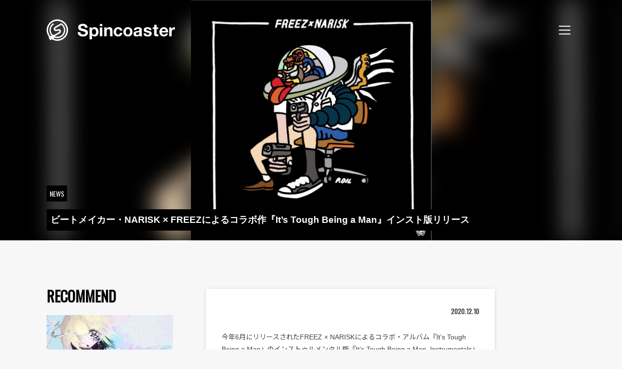

--- FILE ---
content_type: text/html; charset=UTF-8
request_url: https://spincoaster.com/news/freez-release-its-tough-being-a-man-instrumental-prod-by-narisk
body_size: 116675
content:
<!doctype html>
<html dir="ltr" lang="ja"
	prefix="og: https://ogp.me/ns#" >
<head>
	<meta charset="UTF-8">
	<meta name="viewport" content="width=device-width, initial-scale=1">
	<link rel="icon" href="/content/themes/spincoaster/image/favicon.ico" type="image/x-icon">
	<link rel="icon" href="/content/themes/spincoaster/image/icon.svg" type="image/svg+xml">
	<link rel="apple-touch-icon" sizes="180x180" href="/content/themes/spincoaster/image/apple-touch-icon.png?m=20220412">
	<link rel="manifest" href="/content/themes/spincoaster/manifest.json">
	<link rel="profile" href="https://gmpg.org/xfn/11">
	<link rel="preconnect" href="https://fonts.googleapis.com">
	<link rel="preconnect" href="https://fonts.gstatic.com" crossorigin>
	<link href="https://fonts.googleapis.com/css2?family=Noto+Sans+JP:wght@400;700&family=Oswald&display=swap" rel="stylesheet">

	<!-- Global site tag (gtag.js) - Google Analytics -->
	<script async src="https://www.googletagmanager.com/gtag/js?id=G-W5BP0S1W4C"></script>
	<script>
		window.dataLayer = window.dataLayer || [];
		function gtag(){dataLayer.push(arguments);}
		gtag('js', new Date());
					gtag('config', 'G-W5BP0S1W4C');
			gtag('event', 'page_view', { send_to: 'G-W5BP0S1W4C' });
							gtag('config', 'UA-17285060-4');
			gtag('event', 'page_view', { send_to: 'UA-17285060-4' });
			</script>
	<title>ビートメイカー・NARISK × FREEZによるコラボ作『It’s Tough Being a Man』インスト版リリース - Spincoaster (スピンコースター)</title>

		<!-- All in One SEO 4.3.2 - aioseo.com -->
		<meta name="description" content="今年6月にリリースされたFREEZ × NARISKによるコラボ・アルバム『It&#039;s Tough Being a Man』のインストゥルメンタル版『It&#039;s Tough Being a Man_Instrumentals』が12月9日（水）にリリースされた。" />
		<meta name="robots" content="max-image-preview:large" />
		<meta name="google-site-verification" content="ehbDrnLxq_gY4-RCyxMmbmXbeIQNejzvRI3Jhia5jjU" />
		<meta name="keywords" content="narisk,freez,it\&#039;s tough being a man" />
		<link rel="canonical" href="https://spincoaster.com/news/freez-release-its-tough-being-a-man-instrumental-prod-by-narisk" />
		<meta name="generator" content="All in One SEO (AIOSEO) 4.3.2 " />
		<meta property="og:locale" content="ja_JP" />
		<meta property="og:site_name" content="Spincoaster (スピンコースター) - 独自に厳選した国内外の新鋭MUSICを紹介する音楽情報メディア。最新の音楽ニュースに加えて、ここでしか読めないミュージシャンの音楽的ルーツやインタビューも掲載！" />
		<meta property="og:type" content="article" />
		<meta property="og:title" content="ビートメイカー・NARISK × FREEZによるコラボ作『It’s Tough Being a Man』インスト版リリース - Spincoaster (スピンコースター)" />
		<meta property="og:description" content="今年6月にリリースされたFREEZ × NARISKによるコラボ・アルバム『It&#039;s Tough Being a Man』のインストゥルメンタル版『It&#039;s Tough Being a Man_Instrumentals』が12月9日（水）にリリースされた。" />
		<meta property="og:url" content="https://spincoaster.com/news/freez-release-its-tough-being-a-man-instrumental-prod-by-narisk" />
		<meta property="fb:admins" content="331036253580728" />
		<meta property="og:image" content="https://storage.spincoaster.com/media/2020/12/10221031/jkt11.jpg" />
		<meta property="og:image:secure_url" content="https://storage.spincoaster.com/media/2020/12/10221031/jkt11.jpg" />
		<meta property="og:image:width" content="1000" />
		<meta property="og:image:height" content="1000" />
		<meta property="article:published_time" content="2020-12-10T13:10:59+00:00" />
		<meta property="article:modified_time" content="2020-12-16T05:22:31+00:00" />
		<meta property="article:publisher" content="https://www.facebook.com/spincoaster.music/" />
		<meta name="twitter:card" content="summary_large_image" />
		<meta name="twitter:site" content="@spincoaster_2nd" />
		<meta name="twitter:title" content="ビートメイカー・NARISK × FREEZによるコラボ作『It’s Tough Being a Man』インスト版リリース - Spincoaster (スピンコースター)" />
		<meta name="twitter:description" content="今年6月にリリースされたFREEZ × NARISKによるコラボ・アルバム『It&#039;s Tough Being a Man』のインストゥルメンタル版『It&#039;s Tough Being a Man_Instrumentals』が12月9日（水）にリリースされた。" />
		<meta name="twitter:image" content="https://storage.spincoaster.com/media/2020/12/10221031/jkt11.jpg" />
		<script type="application/ld+json" class="aioseo-schema">
			{"@context":"https:\/\/schema.org","@graph":[{"@type":"BreadcrumbList","@id":"https:\/\/spincoaster.com\/news\/freez-release-its-tough-being-a-man-instrumental-prod-by-narisk#breadcrumblist","itemListElement":[{"@type":"ListItem","@id":"https:\/\/spincoaster.com\/#listItem","position":1,"item":{"@type":"WebPage","@id":"https:\/\/spincoaster.com\/","name":"\u30db\u30fc\u30e0","description":"\u72ec\u81ea\u306b\u53b3\u9078\u3057\u305f\u56fd\u5185\u5916\u306e\u65b0\u92edMUSIC\u3092\u7d39\u4ecb\u3059\u308b\u97f3\u697d\u60c5\u5831\u30e1\u30c7\u30a3\u30a2\u3002\u6700\u65b0\u306e\u97f3\u697d\u30cb\u30e5\u30fc\u30b9\u306b\u52a0\u3048\u3066\u3001\u3053\u3053\u3067\u3057\u304b\u8aad\u3081\u306a\u3044\u30df\u30e5\u30fc\u30b8\u30b7\u30e3\u30f3\u306e\u97f3\u697d\u7684\u30eb\u30fc\u30c4\u3084\u30a4\u30f3\u30bf\u30d3\u30e5\u30fc\u3082\u63b2\u8f09\uff01We curate cutting edge music worldwide n introduce to Japanese audience. Also, we are aiming at introducing Japanese musicians to the world.\uff5cSpincoaster (\u30b9\u30d4\u30f3\u30b3\u30fc\u30b9\u30bf\u30fc)","url":"https:\/\/spincoaster.com\/"},"nextItem":"https:\/\/spincoaster.com\/news\/freez-release-its-tough-being-a-man-instrumental-prod-by-narisk#listItem"},{"@type":"ListItem","@id":"https:\/\/spincoaster.com\/news\/freez-release-its-tough-being-a-man-instrumental-prod-by-narisk#listItem","position":2,"item":{"@type":"WebPage","@id":"https:\/\/spincoaster.com\/news\/freez-release-its-tough-being-a-man-instrumental-prod-by-narisk","name":"\u30d3\u30fc\u30c8\u30e1\u30a4\u30ab\u30fc\u30fbNARISK \u00d7 FREEZ\u306b\u3088\u308b\u30b3\u30e9\u30dc\u4f5c\u300eIt's Tough Being a Man\u300f\u30a4\u30f3\u30b9\u30c8\u7248\u30ea\u30ea\u30fc\u30b9","description":"\u4eca\u5e746\u6708\u306b\u30ea\u30ea\u30fc\u30b9\u3055\u308c\u305fFREEZ \u00d7 NARISK\u306b\u3088\u308b\u30b3\u30e9\u30dc\u30fb\u30a2\u30eb\u30d0\u30e0\u300eIt's Tough Being a Man\u300f\u306e\u30a4\u30f3\u30b9\u30c8\u30a5\u30eb\u30e1\u30f3\u30bf\u30eb\u7248\u300eIt's Tough Being a Man_Instrumentals\u300f\u304c12\u67089\u65e5\uff08\u6c34\uff09\u306b\u30ea\u30ea\u30fc\u30b9\u3055\u308c\u305f\u3002","url":"https:\/\/spincoaster.com\/news\/freez-release-its-tough-being-a-man-instrumental-prod-by-narisk"},"previousItem":"https:\/\/spincoaster.com\/#listItem"}]},{"@type":"Organization","@id":"https:\/\/spincoaster.com\/#organization","name":"Spincoaster (\u30b9\u30d4\u30f3\u30b3\u30fc\u30b9\u30bf\u30fc)","url":"https:\/\/spincoaster.com\/","sameAs":["https:\/\/www.facebook.com\/spincoaster.music\/","https:\/\/www.instagram.com\/spincoaster\/","https:\/\/www.youtube.com\/channel\/UCExygIrhaBggJ5DXtqP_fnQ"]},{"@type":"Person","@id":"https:\/\/spincoaster.com\/author\/spincoaster#author","url":"https:\/\/spincoaster.com\/author\/spincoaster","name":"Spincoaster","image":{"@type":"ImageObject","@id":"https:\/\/spincoaster.com\/news\/freez-release-its-tough-being-a-man-instrumental-prod-by-narisk#authorImage","url":"https:\/\/storage.spincoaster.com\/media\/2021\/07\/30155427\/Spincoaster_logo-e1627630558265.jpg","width":96,"height":96,"caption":"Spincoaster"}},{"@type":"WebPage","@id":"https:\/\/spincoaster.com\/news\/freez-release-its-tough-being-a-man-instrumental-prod-by-narisk#webpage","url":"https:\/\/spincoaster.com\/news\/freez-release-its-tough-being-a-man-instrumental-prod-by-narisk","name":"\u30d3\u30fc\u30c8\u30e1\u30a4\u30ab\u30fc\u30fbNARISK \u00d7 FREEZ\u306b\u3088\u308b\u30b3\u30e9\u30dc\u4f5c\u300eIt\u2019s Tough Being a Man\u300f\u30a4\u30f3\u30b9\u30c8\u7248\u30ea\u30ea\u30fc\u30b9 - Spincoaster (\u30b9\u30d4\u30f3\u30b3\u30fc\u30b9\u30bf\u30fc)","description":"\u4eca\u5e746\u6708\u306b\u30ea\u30ea\u30fc\u30b9\u3055\u308c\u305fFREEZ \u00d7 NARISK\u306b\u3088\u308b\u30b3\u30e9\u30dc\u30fb\u30a2\u30eb\u30d0\u30e0\u300eIt's Tough Being a Man\u300f\u306e\u30a4\u30f3\u30b9\u30c8\u30a5\u30eb\u30e1\u30f3\u30bf\u30eb\u7248\u300eIt's Tough Being a Man_Instrumentals\u300f\u304c12\u67089\u65e5\uff08\u6c34\uff09\u306b\u30ea\u30ea\u30fc\u30b9\u3055\u308c\u305f\u3002","inLanguage":"ja","isPartOf":{"@id":"https:\/\/spincoaster.com\/#website"},"breadcrumb":{"@id":"https:\/\/spincoaster.com\/news\/freez-release-its-tough-being-a-man-instrumental-prod-by-narisk#breadcrumblist"},"author":{"@id":"https:\/\/spincoaster.com\/author\/spincoaster#author"},"creator":{"@id":"https:\/\/spincoaster.com\/author\/spincoaster#author"},"image":{"@type":"ImageObject","url":"https:\/\/storage.spincoaster.com\/media\/2020\/12\/10221031\/jkt11.jpg","@id":"https:\/\/spincoaster.com\/#mainImage","width":1000,"height":1000},"primaryImageOfPage":{"@id":"https:\/\/spincoaster.com\/news\/freez-release-its-tough-being-a-man-instrumental-prod-by-narisk#mainImage"},"datePublished":"2020-12-10T13:10:59+09:00","dateModified":"2020-12-16T05:22:31+09:00"},{"@type":"WebSite","@id":"https:\/\/spincoaster.com\/#website","url":"https:\/\/spincoaster.com\/","name":"Spincoaster (\u30b9\u30d4\u30f3\u30b3\u30fc\u30b9\u30bf\u30fc)","description":"\u72ec\u81ea\u306b\u53b3\u9078\u3057\u305f\u56fd\u5185\u5916\u306e\u65b0\u92edMUSIC\u3092\u7d39\u4ecb\u3059\u308b\u97f3\u697d\u60c5\u5831\u30e1\u30c7\u30a3\u30a2\u3002\u6700\u65b0\u306e\u97f3\u697d\u30cb\u30e5\u30fc\u30b9\u306b\u52a0\u3048\u3066\u3001\u3053\u3053\u3067\u3057\u304b\u8aad\u3081\u306a\u3044\u30df\u30e5\u30fc\u30b8\u30b7\u30e3\u30f3\u306e\u97f3\u697d\u7684\u30eb\u30fc\u30c4\u3084\u30a4\u30f3\u30bf\u30d3\u30e5\u30fc\u3082\u63b2\u8f09\uff01","inLanguage":"ja","publisher":{"@id":"https:\/\/spincoaster.com\/#organization"}}]}
		</script>
		<!-- All in One SEO -->

<link rel='dns-prefetch' href='//spincoaster.com' />
<link rel="alternate" type="application/rss+xml" title="Spincoaster (スピンコースター) &raquo; フィード" href="https://spincoaster.com/feed" />
<script type="text/javascript">
window._wpemojiSettings = {"baseUrl":"https:\/\/s.w.org\/images\/core\/emoji\/14.0.0\/72x72\/","ext":".png","svgUrl":"https:\/\/s.w.org\/images\/core\/emoji\/14.0.0\/svg\/","svgExt":".svg","source":{"concatemoji":"https:\/\/spincoaster.com\/wp\/wp-includes\/js\/wp-emoji-release.min.js?ver=6.1.9"}};
/*! This file is auto-generated */
!function(e,a,t){var n,r,o,i=a.createElement("canvas"),p=i.getContext&&i.getContext("2d");function s(e,t){var a=String.fromCharCode,e=(p.clearRect(0,0,i.width,i.height),p.fillText(a.apply(this,e),0,0),i.toDataURL());return p.clearRect(0,0,i.width,i.height),p.fillText(a.apply(this,t),0,0),e===i.toDataURL()}function c(e){var t=a.createElement("script");t.src=e,t.defer=t.type="text/javascript",a.getElementsByTagName("head")[0].appendChild(t)}for(o=Array("flag","emoji"),t.supports={everything:!0,everythingExceptFlag:!0},r=0;r<o.length;r++)t.supports[o[r]]=function(e){if(p&&p.fillText)switch(p.textBaseline="top",p.font="600 32px Arial",e){case"flag":return s([127987,65039,8205,9895,65039],[127987,65039,8203,9895,65039])?!1:!s([55356,56826,55356,56819],[55356,56826,8203,55356,56819])&&!s([55356,57332,56128,56423,56128,56418,56128,56421,56128,56430,56128,56423,56128,56447],[55356,57332,8203,56128,56423,8203,56128,56418,8203,56128,56421,8203,56128,56430,8203,56128,56423,8203,56128,56447]);case"emoji":return!s([129777,127995,8205,129778,127999],[129777,127995,8203,129778,127999])}return!1}(o[r]),t.supports.everything=t.supports.everything&&t.supports[o[r]],"flag"!==o[r]&&(t.supports.everythingExceptFlag=t.supports.everythingExceptFlag&&t.supports[o[r]]);t.supports.everythingExceptFlag=t.supports.everythingExceptFlag&&!t.supports.flag,t.DOMReady=!1,t.readyCallback=function(){t.DOMReady=!0},t.supports.everything||(n=function(){t.readyCallback()},a.addEventListener?(a.addEventListener("DOMContentLoaded",n,!1),e.addEventListener("load",n,!1)):(e.attachEvent("onload",n),a.attachEvent("onreadystatechange",function(){"complete"===a.readyState&&t.readyCallback()})),(e=t.source||{}).concatemoji?c(e.concatemoji):e.wpemoji&&e.twemoji&&(c(e.twemoji),c(e.wpemoji)))}(window,document,window._wpemojiSettings);
</script>
<style type="text/css">
img.wp-smiley,
img.emoji {
	display: inline !important;
	border: none !important;
	box-shadow: none !important;
	height: 1em !important;
	width: 1em !important;
	margin: 0 0.07em !important;
	vertical-align: -0.1em !important;
	background: none !important;
	padding: 0 !important;
}
</style>
	<link rel='stylesheet' id='wp-block-library-css' href='https://spincoaster.com/wp/wp-includes/css/dist/block-library/style.min.css?ver=6.1.9' type='text/css' media='all' />
<link rel='stylesheet' id='classic-theme-styles-css' href='https://spincoaster.com/wp/wp-includes/css/classic-themes.min.css?ver=1' type='text/css' media='all' />
<style id='global-styles-inline-css' type='text/css'>
body{--wp--preset--color--black: #000000;--wp--preset--color--cyan-bluish-gray: #abb8c3;--wp--preset--color--white: #ffffff;--wp--preset--color--pale-pink: #f78da7;--wp--preset--color--vivid-red: #cf2e2e;--wp--preset--color--luminous-vivid-orange: #ff6900;--wp--preset--color--luminous-vivid-amber: #fcb900;--wp--preset--color--light-green-cyan: #7bdcb5;--wp--preset--color--vivid-green-cyan: #00d084;--wp--preset--color--pale-cyan-blue: #8ed1fc;--wp--preset--color--vivid-cyan-blue: #0693e3;--wp--preset--color--vivid-purple: #9b51e0;--wp--preset--gradient--vivid-cyan-blue-to-vivid-purple: linear-gradient(135deg,rgba(6,147,227,1) 0%,rgb(155,81,224) 100%);--wp--preset--gradient--light-green-cyan-to-vivid-green-cyan: linear-gradient(135deg,rgb(122,220,180) 0%,rgb(0,208,130) 100%);--wp--preset--gradient--luminous-vivid-amber-to-luminous-vivid-orange: linear-gradient(135deg,rgba(252,185,0,1) 0%,rgba(255,105,0,1) 100%);--wp--preset--gradient--luminous-vivid-orange-to-vivid-red: linear-gradient(135deg,rgba(255,105,0,1) 0%,rgb(207,46,46) 100%);--wp--preset--gradient--very-light-gray-to-cyan-bluish-gray: linear-gradient(135deg,rgb(238,238,238) 0%,rgb(169,184,195) 100%);--wp--preset--gradient--cool-to-warm-spectrum: linear-gradient(135deg,rgb(74,234,220) 0%,rgb(151,120,209) 20%,rgb(207,42,186) 40%,rgb(238,44,130) 60%,rgb(251,105,98) 80%,rgb(254,248,76) 100%);--wp--preset--gradient--blush-light-purple: linear-gradient(135deg,rgb(255,206,236) 0%,rgb(152,150,240) 100%);--wp--preset--gradient--blush-bordeaux: linear-gradient(135deg,rgb(254,205,165) 0%,rgb(254,45,45) 50%,rgb(107,0,62) 100%);--wp--preset--gradient--luminous-dusk: linear-gradient(135deg,rgb(255,203,112) 0%,rgb(199,81,192) 50%,rgb(65,88,208) 100%);--wp--preset--gradient--pale-ocean: linear-gradient(135deg,rgb(255,245,203) 0%,rgb(182,227,212) 50%,rgb(51,167,181) 100%);--wp--preset--gradient--electric-grass: linear-gradient(135deg,rgb(202,248,128) 0%,rgb(113,206,126) 100%);--wp--preset--gradient--midnight: linear-gradient(135deg,rgb(2,3,129) 0%,rgb(40,116,252) 100%);--wp--preset--duotone--dark-grayscale: url('#wp-duotone-dark-grayscale');--wp--preset--duotone--grayscale: url('#wp-duotone-grayscale');--wp--preset--duotone--purple-yellow: url('#wp-duotone-purple-yellow');--wp--preset--duotone--blue-red: url('#wp-duotone-blue-red');--wp--preset--duotone--midnight: url('#wp-duotone-midnight');--wp--preset--duotone--magenta-yellow: url('#wp-duotone-magenta-yellow');--wp--preset--duotone--purple-green: url('#wp-duotone-purple-green');--wp--preset--duotone--blue-orange: url('#wp-duotone-blue-orange');--wp--preset--font-size--small: 13px;--wp--preset--font-size--medium: 20px;--wp--preset--font-size--large: 36px;--wp--preset--font-size--x-large: 42px;--wp--preset--spacing--20: 0.44rem;--wp--preset--spacing--30: 0.67rem;--wp--preset--spacing--40: 1rem;--wp--preset--spacing--50: 1.5rem;--wp--preset--spacing--60: 2.25rem;--wp--preset--spacing--70: 3.38rem;--wp--preset--spacing--80: 5.06rem;}:where(.is-layout-flex){gap: 0.5em;}body .is-layout-flow > .alignleft{float: left;margin-inline-start: 0;margin-inline-end: 2em;}body .is-layout-flow > .alignright{float: right;margin-inline-start: 2em;margin-inline-end: 0;}body .is-layout-flow > .aligncenter{margin-left: auto !important;margin-right: auto !important;}body .is-layout-constrained > .alignleft{float: left;margin-inline-start: 0;margin-inline-end: 2em;}body .is-layout-constrained > .alignright{float: right;margin-inline-start: 2em;margin-inline-end: 0;}body .is-layout-constrained > .aligncenter{margin-left: auto !important;margin-right: auto !important;}body .is-layout-constrained > :where(:not(.alignleft):not(.alignright):not(.alignfull)){max-width: var(--wp--style--global--content-size);margin-left: auto !important;margin-right: auto !important;}body .is-layout-constrained > .alignwide{max-width: var(--wp--style--global--wide-size);}body .is-layout-flex{display: flex;}body .is-layout-flex{flex-wrap: wrap;align-items: center;}body .is-layout-flex > *{margin: 0;}:where(.wp-block-columns.is-layout-flex){gap: 2em;}.has-black-color{color: var(--wp--preset--color--black) !important;}.has-cyan-bluish-gray-color{color: var(--wp--preset--color--cyan-bluish-gray) !important;}.has-white-color{color: var(--wp--preset--color--white) !important;}.has-pale-pink-color{color: var(--wp--preset--color--pale-pink) !important;}.has-vivid-red-color{color: var(--wp--preset--color--vivid-red) !important;}.has-luminous-vivid-orange-color{color: var(--wp--preset--color--luminous-vivid-orange) !important;}.has-luminous-vivid-amber-color{color: var(--wp--preset--color--luminous-vivid-amber) !important;}.has-light-green-cyan-color{color: var(--wp--preset--color--light-green-cyan) !important;}.has-vivid-green-cyan-color{color: var(--wp--preset--color--vivid-green-cyan) !important;}.has-pale-cyan-blue-color{color: var(--wp--preset--color--pale-cyan-blue) !important;}.has-vivid-cyan-blue-color{color: var(--wp--preset--color--vivid-cyan-blue) !important;}.has-vivid-purple-color{color: var(--wp--preset--color--vivid-purple) !important;}.has-black-background-color{background-color: var(--wp--preset--color--black) !important;}.has-cyan-bluish-gray-background-color{background-color: var(--wp--preset--color--cyan-bluish-gray) !important;}.has-white-background-color{background-color: var(--wp--preset--color--white) !important;}.has-pale-pink-background-color{background-color: var(--wp--preset--color--pale-pink) !important;}.has-vivid-red-background-color{background-color: var(--wp--preset--color--vivid-red) !important;}.has-luminous-vivid-orange-background-color{background-color: var(--wp--preset--color--luminous-vivid-orange) !important;}.has-luminous-vivid-amber-background-color{background-color: var(--wp--preset--color--luminous-vivid-amber) !important;}.has-light-green-cyan-background-color{background-color: var(--wp--preset--color--light-green-cyan) !important;}.has-vivid-green-cyan-background-color{background-color: var(--wp--preset--color--vivid-green-cyan) !important;}.has-pale-cyan-blue-background-color{background-color: var(--wp--preset--color--pale-cyan-blue) !important;}.has-vivid-cyan-blue-background-color{background-color: var(--wp--preset--color--vivid-cyan-blue) !important;}.has-vivid-purple-background-color{background-color: var(--wp--preset--color--vivid-purple) !important;}.has-black-border-color{border-color: var(--wp--preset--color--black) !important;}.has-cyan-bluish-gray-border-color{border-color: var(--wp--preset--color--cyan-bluish-gray) !important;}.has-white-border-color{border-color: var(--wp--preset--color--white) !important;}.has-pale-pink-border-color{border-color: var(--wp--preset--color--pale-pink) !important;}.has-vivid-red-border-color{border-color: var(--wp--preset--color--vivid-red) !important;}.has-luminous-vivid-orange-border-color{border-color: var(--wp--preset--color--luminous-vivid-orange) !important;}.has-luminous-vivid-amber-border-color{border-color: var(--wp--preset--color--luminous-vivid-amber) !important;}.has-light-green-cyan-border-color{border-color: var(--wp--preset--color--light-green-cyan) !important;}.has-vivid-green-cyan-border-color{border-color: var(--wp--preset--color--vivid-green-cyan) !important;}.has-pale-cyan-blue-border-color{border-color: var(--wp--preset--color--pale-cyan-blue) !important;}.has-vivid-cyan-blue-border-color{border-color: var(--wp--preset--color--vivid-cyan-blue) !important;}.has-vivid-purple-border-color{border-color: var(--wp--preset--color--vivid-purple) !important;}.has-vivid-cyan-blue-to-vivid-purple-gradient-background{background: var(--wp--preset--gradient--vivid-cyan-blue-to-vivid-purple) !important;}.has-light-green-cyan-to-vivid-green-cyan-gradient-background{background: var(--wp--preset--gradient--light-green-cyan-to-vivid-green-cyan) !important;}.has-luminous-vivid-amber-to-luminous-vivid-orange-gradient-background{background: var(--wp--preset--gradient--luminous-vivid-amber-to-luminous-vivid-orange) !important;}.has-luminous-vivid-orange-to-vivid-red-gradient-background{background: var(--wp--preset--gradient--luminous-vivid-orange-to-vivid-red) !important;}.has-very-light-gray-to-cyan-bluish-gray-gradient-background{background: var(--wp--preset--gradient--very-light-gray-to-cyan-bluish-gray) !important;}.has-cool-to-warm-spectrum-gradient-background{background: var(--wp--preset--gradient--cool-to-warm-spectrum) !important;}.has-blush-light-purple-gradient-background{background: var(--wp--preset--gradient--blush-light-purple) !important;}.has-blush-bordeaux-gradient-background{background: var(--wp--preset--gradient--blush-bordeaux) !important;}.has-luminous-dusk-gradient-background{background: var(--wp--preset--gradient--luminous-dusk) !important;}.has-pale-ocean-gradient-background{background: var(--wp--preset--gradient--pale-ocean) !important;}.has-electric-grass-gradient-background{background: var(--wp--preset--gradient--electric-grass) !important;}.has-midnight-gradient-background{background: var(--wp--preset--gradient--midnight) !important;}.has-small-font-size{font-size: var(--wp--preset--font-size--small) !important;}.has-medium-font-size{font-size: var(--wp--preset--font-size--medium) !important;}.has-large-font-size{font-size: var(--wp--preset--font-size--large) !important;}.has-x-large-font-size{font-size: var(--wp--preset--font-size--x-large) !important;}
.wp-block-navigation a:where(:not(.wp-element-button)){color: inherit;}
:where(.wp-block-columns.is-layout-flex){gap: 2em;}
.wp-block-pullquote{font-size: 1.5em;line-height: 1.6;}
</style>
<link rel='stylesheet' id='wc-shortcodes-style-css' href='https://spincoaster.com/content/plugins/wc-shortcodes/public/assets/css/style.css?ver=3.46' type='text/css' media='all' />
<link rel='stylesheet' id='wordpresscanvas-font-awesome-css' href='https://spincoaster.com/content/plugins/wc-shortcodes/public/assets/css/font-awesome.min.css?ver=4.7.0' type='text/css' media='all' />
<link rel='stylesheet' id='author_recommended_posts-public-css' href='https://spincoaster.com/content/plugins/author-recommended-posts/css/public.css?ver=1.0.3' type='text/css' media='screen' />

<script>
if (document.location.protocol != "https:") {
    document.location = document.URL.replace(/^http:/i, "https:");
}
</script>
<script src="https://spincoaster.com/wp/wp-includes/js/jquery/jquery.min.js?ver=3.6.1" type="text/javascript" defer=""></script>
<script src="https://spincoaster.com/wp/wp-includes/js/jquery/jquery-migrate.min.js?ver=3.3.2" type="text/javascript" defer=""></script>
<link rel="https://api.w.org/" href="https://spincoaster.com/wp-json/" /><link rel="EditURI" type="application/rsd+xml" title="RSD" href="https://spincoaster.com/wp/xmlrpc.php?rsd" />
<link rel="wlwmanifest" type="application/wlwmanifest+xml" href="https://spincoaster.com/wp/wp-includes/wlwmanifest.xml" />
<meta name="generator" content="WordPress 6.1.9" />
<link rel='shortlink' href='https://spincoaster.com/?p=113869' />
<link rel="alternate" type="application/json+oembed" href="https://spincoaster.com/wp-json/oembed/1.0/embed?url=https%3A%2F%2Fspincoaster.com%2Fnews%2Ffreez-release-its-tough-being-a-man-instrumental-prod-by-narisk" />
<link rel="alternate" type="text/xml+oembed" href="https://spincoaster.com/wp-json/oembed/1.0/embed?url=https%3A%2F%2Fspincoaster.com%2Fnews%2Ffreez-release-its-tough-being-a-man-instrumental-prod-by-narisk&#038;format=xml" />
<link rel="icon" href="https://storage.spincoaster.com/media/2025/11/09222355/cropped-Spincoaster-logo-GM_03-SYMBOL-MARK-1-32x32.png" sizes="32x32" />
<link rel="icon" href="https://storage.spincoaster.com/media/2025/11/09222355/cropped-Spincoaster-logo-GM_03-SYMBOL-MARK-1-192x192.png" sizes="192x192" />
<link rel="apple-touch-icon" href="https://storage.spincoaster.com/media/2025/11/09222355/cropped-Spincoaster-logo-GM_03-SYMBOL-MARK-1-180x180.png" />
<meta name="msapplication-TileImage" content="https://storage.spincoaster.com/media/2025/11/09222355/cropped-Spincoaster-logo-GM_03-SYMBOL-MARK-1-270x270.png" />
		<style type="text/css" id="wp-custom-css">
			/*
ここに独自の CSS を追加することができます。

詳しくは上のヘルプアイコンをクリックしてください。
*/

.sec-entry-pickup .entry-pickup > .inner {
  border: solid 0px;
}
.sec-entry-pickup .entry-pickup .entry {
  width: 100%;
}

.sub-title {
  padding: 0.25em 0.5em;
  color: #494949;
  background: transparent;
/*  border-left: solid 5px #7db4e6; */
	border-left: solid 5px #494949;
}

.wp-caption > p {
	margin-bottom: 0;
}

.group-sentence-title {
	font-weight: bold;
}
.group-sentence {
  border-left: 5px solid #ccc;
  padding-left: 15px;
}
		</style>
			<link href="/content/themes/spincoaster/style.css?382f3ce163ca47a95645" rel="stylesheet"><script src="/content/themes/spincoaster/index.js?382f3ce163ca47a95645" defer="defer"></script>	<!-- InMobi Choice. Consent Manager Tag v3.0 (for TCF 2.2) -->
<script type="text/javascript" async=true>
(function() {
  var host = "www.themoneytizer.com";
  var element = document.createElement('script');
  var firstScript = document.getElementsByTagName('script')[0];
  var url = 'https://cmp.inmobi.com'
    .concat('/choice/', '6Fv0cGNfc_bw8', '/', host, '/choice.js?tag_version=V3');
  var uspTries = 0;
  var uspTriesLimit = 3;
  element.async = true;
  element.type = 'text/javascript';
  element.src = url;

  firstScript.parentNode.insertBefore(element, firstScript);

  function makeStub() {
    var TCF_LOCATOR_NAME = '__tcfapiLocator';
    var queue = [];
    var win = window;
    var cmpFrame;

    function addFrame() {
      var doc = win.document;
      var otherCMP = !!(win.frames[TCF_LOCATOR_NAME]);

      if (!otherCMP) {
        if (doc.body) {
          var iframe = doc.createElement('iframe');

          iframe.style.cssText = 'display:none';
          iframe.name = TCF_LOCATOR_NAME;
          doc.body.appendChild(iframe);
        } else {
          setTimeout(addFrame, 5);
        }
      }
      return !otherCMP;
    }

    function tcfAPIHandler() {
      var gdprApplies;
      var args = arguments;

      if (!args.length) {
        return queue;
      } else if (args[0] === 'setGdprApplies') {
        if (
          args.length > 3 &&
          args[2] === 2 &&
          typeof args[3] === 'boolean'
        ) {
          gdprApplies = args[3];
          if (typeof args[2] === 'function') {
            args[2]('set', true);
          }
        }
      } else if (args[0] === 'ping') {
        var retr = {
          gdprApplies: gdprApplies,
          cmpLoaded: false,
          cmpStatus: 'stub'
        };

        if (typeof args[2] === 'function') {
          args[2](retr);
        }
      } else {
        if(args[0] === 'init' && typeof args[3] === 'object') {
          args[3] = Object.assign(args[3], { tag_version: 'V3' });
        }
        queue.push(args);
      }
    }

    function postMessageEventHandler(event) {
      var msgIsString = typeof event.data === 'string';
      var json = {};

      try {
        if (msgIsString) {
          json = JSON.parse(event.data);
        } else {
          json = event.data;
        }
      } catch (ignore) {}

      var payload = json.__tcfapiCall;

      if (payload) {
        window.__tcfapi(
          payload.command,
          payload.version,
          function(retValue, success) {
            var returnMsg = {
              __tcfapiReturn: {
                returnValue: retValue,
                success: success,
                callId: payload.callId
              }
            };
            if (msgIsString) {
              returnMsg = JSON.stringify(returnMsg);
            }
            if (event && event.source && event.source.postMessage) {
              event.source.postMessage(returnMsg, '*');
            }
          },
          payload.parameter
        );
      }
    }

    while (win) {
      try {
        if (win.frames[TCF_LOCATOR_NAME]) {
          cmpFrame = win;
          break;
        }
      } catch (ignore) {}

      if (win === window.top) {
        break;
      }
      win = win.parent;
    }
    if (!cmpFrame) {
      addFrame();
      win.__tcfapi = tcfAPIHandler;
      win.addEventListener('message', postMessageEventHandler, false);
    }
  };

  makeStub();

  var uspStubFunction = function() {
    var arg = arguments;
    if (typeof window.__uspapi !== uspStubFunction) {
      setTimeout(function() {
        if (typeof window.__uspapi !== 'undefined') {
          window.__uspapi.apply(window.__uspapi, arg);
        }
      }, 500);
    }
  };

  var checkIfUspIsReady = function() {
    uspTries++;
    if (window.__uspapi === uspStubFunction && uspTries < uspTriesLimit) {
      console.warn('USP is not accessible');
    } else {
      clearInterval(uspInterval);
    }
  };

  if (typeof window.__uspapi === 'undefined') {
    window.__uspapi = uspStubFunction;
    var uspInterval = setInterval(checkIfUspIsReady, 6000);
  }
})();
</script>
<!-- End InMobi Choice. Consent Manager Tag v3.0 (for TCF 2.2) -->
</head>

<body class="post_news-template-default single single-post_news postid-113869 wc-shortcodes-font-awesome-enabled no-sidebar">
<div id="page" class="site">
	<a class="skip-link screen-reader-text" href="#content">Skip to content</a>

	<header id="spin-header" class="spin-header">
		<div class="spin-header-logo-wrapper">
			<a title="Go to home" class="spin-header-logo" href="/">
				<span id="spin-header-logo" class="spin-header-logo__symbol">
					<svg viewBox="0 0 200 200" fill="none" xmlns="http://www.w3.org/2000/svg">
<g clip-path="url(#clip0_951_810)">
<g id="spin-symbol-animatable" clip-path="url(#clip1_951_810)" transform-origin="center">
<path d="M140.501 38.1099L143.181 42.7599L140.501 38.1099C139.171 37.2399 137.811 36.4099 136.421 35.6299L123.671 42.9899L123.411 43.1399C128.161 45.1099 132.611 47.6399 136.681 50.6799L136.921 50.5399L140.051 48.7299L136.921 50.5399C143.441 55.4099 149.091 61.6399 153.411 69.1199C170.481 98.6799 160.311 136.62 130.751 153.68C130.341 153.92 129.921 154.13 129.501 154.35C129.291 154.47 129.071 154.58 128.861 154.69C128.151 155.07 127.431 155.44 126.711 155.79C126.481 155.9 126.241 156.01 126.011 156.12C123.711 157.2 121.381 158.12 119.021 158.89C118.661 159.01 118.301 159.13 117.941 159.24C117.291 159.44 116.641 159.62 115.991 159.79C115.581 159.9 115.161 160.01 114.741 160.12C114.101 160.28 113.461 160.43 112.811 160.56C112.381 160.65 111.941 160.74 111.511 160.82C110.871 160.94 110.231 161.06 109.591 161.16C109.141 161.23 108.701 161.29 108.251 161.35C107.611 161.44 106.971 161.53 106.331 161.59C105.851 161.64 105.361 161.67 104.881 161.71C104.271 161.76 103.671 161.82 103.061 161.85C101.981 161.91 100.901 161.94 99.8108 161.94C99.8108 161.94 99.8008 161.94 99.7908 161.94C99.7508 161.94 99.7008 161.94 99.6608 161.94C98.5308 161.94 97.4008 161.9 96.2808 161.84H96.2508C83.7108 161.12 72.1708 156.67 62.7308 149.57L62.6908 149.59C60.7808 148.16 58.9608 146.61 57.2108 144.95C52.9908 140.95 49.2508 136.29 46.2008 131C29.1208 101.47 39.2908 63.5299 68.8508 46.4599L62.7408 35.8799C40.3708 48.7399 25.3008 72.8499 25.3008 100.5C25.3008 141.65 58.6508 175 99.8008 175C140.951 175 174.301 141.65 174.301 100.5C174.301 74.3799 160.851 51.4099 140.501 38.1099Z" />
</g>
<path d="M199.94 98.6049C199.19 44.1022 154.639 0 99.98 0C45.3209 0 0 44.8622 0 100.005C0 101.425 0.039992 102.845 0.09998 104.245C0.09998 104.415 0.109978 104.575 0.119976 104.745C0.179964 106.115 0.279944 107.465 0.39992 108.825C0.409918 108.995 0.429914 109.165 0.44991 109.335C0.579884 110.726 0.729854 112.106 0.919816 113.486C0.919816 113.556 0.939812 113.626 0.94981 113.686C3.58928 132.857 11.6777 150.318 23.5953 164.438L23.5553 164.458C30.7139 172.949 39.2621 180.219 48.8402 185.939L48.8802 185.919C60.058 192.6 72.6555 197.16 86.0828 199.04C86.1828 199.05 86.2727 199.07 86.3727 199.08C88.5023 199.37 90.6519 199.6 92.8314 199.75C93.0614 199.77 93.2913 199.78 93.5213 199.79C94.3511 199.84 95.181 199.89 96.0108 199.92C96.3007 199.93 96.5807 199.94 96.8706 199.95C97.9204 199.98 98.9602 200 100.02 200C154.679 200 199.23 155.898 199.98 101.395C199.98 100.925 200 100.465 200 99.995C200 99.525 199.99 99.0549 199.98 98.5949L199.94 98.6049ZM186.293 100.005C186.293 147.687 147.65 186.349 99.97 186.349C98.6003 186.349 97.2506 186.309 95.9008 186.249C95.7109 186.249 95.5209 186.239 95.3409 186.229C94.0912 186.159 92.8414 186.069 91.6117 185.949C91.3217 185.919 91.0418 185.889 90.7519 185.859C89.5821 185.739 88.4223 185.589 87.2626 185.419C86.9126 185.369 86.5627 185.309 86.2128 185.249C85.113 185.069 84.0132 184.879 82.9334 184.659C82.5335 184.579 82.1336 184.489 81.7337 184.399C80.9538 184.229 80.184 184.049 79.4041 183.859C78.6843 183.679 77.9644 183.499 77.2545 183.299C76.6447 183.129 76.0348 182.959 75.4249 182.779C74.4051 182.479 73.4053 182.149 72.3955 181.819C72.0456 181.699 71.6957 181.589 71.3557 181.469C47.6405 173.129 28.6743 154.738 19.5561 131.387C19.5361 131.327 19.5061 131.267 19.4861 131.207C19.0662 130.116 18.6663 129.026 18.2863 127.916C18.2164 127.706 18.1464 127.496 18.0764 127.296C17.7465 126.296 17.4265 125.286 17.1266 124.276C17.0266 123.946 16.9366 123.616 16.8466 123.276C16.5867 122.356 16.3367 121.426 16.1168 120.486C16.0068 120.046 15.9068 119.596 15.8068 119.146C15.6169 118.296 15.4269 117.446 15.2569 116.576C15.147 116.026 15.057 115.466 14.957 114.906C14.817 114.126 14.6871 113.356 14.5671 112.566C14.4671 111.886 14.3871 111.206 14.3071 110.516C14.2272 109.835 14.1272 109.145 14.0672 108.455C13.9872 107.595 13.9272 106.735 13.8672 105.865C13.8272 105.335 13.7772 104.805 13.7572 104.265C13.6873 102.845 13.6473 101.425 13.6473 99.995C13.6473 99.475 13.6773 98.9649 13.6873 98.4449C14.5371 51.4926 52.8194 13.6807 99.96 13.6707H99.98C147.65 13.6707 186.283 52.3126 186.293 99.995V100.015V100.005Z" />
<path d="M63.0479 141.774L17.582 168.031L33.1839 195.061L78.6498 168.804L63.0479 141.774Z" />
<path d="M108.449 123.216L88.7725 134.577L63.9074 148.938L62.8477 149.548C66.9168 152.578 67.8167 157.168 72.5657 159.138L99.5603 143.547L118.547 132.577C133.923 123.696 137.953 113.396 130.844 101.085C124.975 90.9146 116.687 90.5046 111.008 91.0846C107.309 91.4046 103.23 92.2547 99.3603 93.1347C98.2806 93.3847 97.2508 93.6248 96.251 93.8648C87.4027 95.9949 83.6835 96.6449 80.5741 91.2446C77.5947 86.0744 81.7439 82.4142 90.992 77.0739L106.469 68.1335L136.813 50.6126C132.774 47.5725 128.345 45.0123 123.626 43.0322H123.606L104.099 54.3028L100.38 56.4529L99.8903 56.7329L80.904 67.7035C65.5271 76.5839 61.4979 86.8844 68.6065 99.195C74.4753 109.366 82.7637 109.776 88.4425 109.196C92.1418 108.876 96.231 108.025 100.09 107.145C101.17 106.895 102.2 106.655 103.2 106.415C112.048 104.285 115.767 103.635 118.876 109.036C121.856 114.206 117.707 117.866 108.459 123.206L108.449 123.216Z" />
</g>
<defs>
</defs>
</svg>
				</span>
				<span class="spin-header-logo__wordmark">
					<svg xmlns="http://www.w3.org/2000/svg" width="489.999" height="78.318" viewBox="0 0 489.999 78.318">
  <g id="Group_3" data-name="Group 3" transform="translate(-794.742 -507.841)">
    <path id="Path_26" data-name="Path 26" d="M808.914,555.5a9.722,9.722,0,0,0,2.963,3.478,12.807,12.807,0,0,0,4.336,1.975,20.513,20.513,0,0,0,5.152.644,26.776,26.776,0,0,0,3.865-.3,13.427,13.427,0,0,0,3.865-1.159,8.417,8.417,0,0,0,3.005-2.362,5.922,5.922,0,0,0,1.2-3.821,5.378,5.378,0,0,0-1.588-4.036,12.623,12.623,0,0,0-4.165-2.577,41.675,41.675,0,0,0-5.84-1.8q-3.264-.772-6.612-1.717a58.56,58.56,0,0,1-6.7-2.1,22.93,22.93,0,0,1-5.838-3.221,15.133,15.133,0,0,1-4.166-4.938,14.977,14.977,0,0,1-1.589-7.17,16.059,16.059,0,0,1,2.018-8.2,18.277,18.277,0,0,1,5.282-5.8,23.01,23.01,0,0,1,7.385-3.435,31.469,31.469,0,0,1,8.245-1.116,39.031,39.031,0,0,1,9.23,1.073,23.076,23.076,0,0,1,7.858,3.478,17.613,17.613,0,0,1,5.454,6.14,18.851,18.851,0,0,1,2.017,9.06H831.242a10.866,10.866,0,0,0-1.161-4.551,7.573,7.573,0,0,0-2.618-2.834,11.092,11.092,0,0,0-3.736-1.46,23.023,23.023,0,0,0-4.594-.429,15.843,15.843,0,0,0-3.263.343,8.773,8.773,0,0,0-2.964,1.2,7.469,7.469,0,0,0-2.189,2.147,5.772,5.772,0,0,0-.859,3.264,5.505,5.505,0,0,0,.687,2.919,6.136,6.136,0,0,0,2.706,2.062,34.514,34.514,0,0,0,5.582,1.889q3.561.945,9.317,2.4,1.717.345,4.766,1.245a22.88,22.88,0,0,1,6.054,2.877,18.323,18.323,0,0,1,5.2,5.282,15.028,15.028,0,0,1,2.189,8.458,18.764,18.764,0,0,1-1.631,7.815,16.981,16.981,0,0,1-4.852,6.226,23.314,23.314,0,0,1-7.987,4.079,37.761,37.761,0,0,1-11.034,1.46,38.739,38.739,0,0,1-9.833-1.246,24.672,24.672,0,0,1-8.416-3.907,19.285,19.285,0,0,1-5.8-6.784,20.233,20.233,0,0,1-2.06-9.79H807.8A11.236,11.236,0,0,0,808.914,555.5Z"/>
    <path id="Path_27" data-name="Path 27" d="M865.934,526.218v5.668h.171a13.419,13.419,0,0,1,5.668-5.238,17.383,17.383,0,0,1,7.557-1.632,19.24,19.24,0,0,1,9.017,1.975,18.647,18.647,0,0,1,6.27,5.239,22.143,22.143,0,0,1,3.691,7.6,33.754,33.754,0,0,1,1.2,9.06,30.494,30.494,0,0,1-1.2,8.588,21.831,21.831,0,0,1-3.649,7.3,18.074,18.074,0,0,1-6.1,5.067,18.355,18.355,0,0,1-8.545,1.889,17.3,17.3,0,0,1-7.6-1.674,14.379,14.379,0,0,1-5.71-4.938h-.171v21.039h-12.2V526.218Zm15.844,35.209a9.789,9.789,0,0,0,3.263-3.134,12.93,12.93,0,0,0,1.761-4.509,26.672,26.672,0,0,0,.515-5.238,24.752,24.752,0,0,0-.558-5.239,14.011,14.011,0,0,0-1.846-4.594,10.312,10.312,0,0,0-3.306-3.263,9.251,9.251,0,0,0-4.939-1.246,9.41,9.41,0,0,0-5.023,1.246,9.993,9.993,0,0,0-3.263,3.22,13.35,13.35,0,0,0-1.761,4.551,27.14,27.14,0,0,0-.516,5.325,24.666,24.666,0,0,0,.559,5.238,13.52,13.52,0,0,0,1.8,4.509,10.406,10.406,0,0,0,13.311,3.134Z"/>
    <path id="Path_28" data-name="Path 28" d="M906.295,519.348V509.3h12.2v10.047Zm12.2,6.87v44.4h-12.2v-44.4Z"/>
    <path id="Path_29" data-name="Path 29" d="M939.7,526.218V532.4h.258a14,14,0,0,1,6.012-5.624,17.391,17.391,0,0,1,7.556-1.761,20.73,20.73,0,0,1,8.031,1.331,11.92,11.92,0,0,1,4.937,3.693,14.316,14.316,0,0,1,2.534,5.753,35.9,35.9,0,0,1,.729,7.514v27.309H957.562V545.54q0-5.494-1.717-8.2t-6.1-2.705q-4.981,0-7.214,2.963t-2.233,9.746v23.273H928.107v-44.4Z"/>
    <path id="Path_30" data-name="Path 30" d="M998.522,534.2a8.557,8.557,0,0,0-4.893,1.332,10.567,10.567,0,0,0-3.221,3.435,14.841,14.841,0,0,0-1.761,4.637,25.2,25.2,0,0,0-.514,5.024,24.137,24.137,0,0,0,.514,4.894,15.111,15.111,0,0,0,1.676,4.509,9.6,9.6,0,0,0,3.133,3.306,8.613,8.613,0,0,0,4.809,1.288,8.934,8.934,0,0,0,6.741-2.447,11.571,11.571,0,0,0,2.963-6.569h11.765q-1.2,8.846-6.869,13.482t-14.514,4.637a24.3,24.3,0,0,1-9.145-1.674,20.247,20.247,0,0,1-7.085-4.681,21.249,21.249,0,0,1-4.551-7.17,24.837,24.837,0,0,1-1.633-9.146,29.578,29.578,0,0,1,1.5-9.575,21.513,21.513,0,0,1,4.423-7.643,20.215,20.215,0,0,1,7.127-5.024,24.216,24.216,0,0,1,9.618-1.8,27.842,27.842,0,0,1,7.6,1.03,20.3,20.3,0,0,1,6.526,3.135,16.2,16.2,0,0,1,6.742,12.667h-11.936Q1006.335,534.2,998.522,534.2Z"/>
    <path id="Path_31" data-name="Path 31" d="M1026.432,538.8a20.313,20.313,0,0,1,11.851-12.109,25.36,25.36,0,0,1,9.446-1.674,25.715,25.715,0,0,1,9.49,1.674,20.23,20.23,0,0,1,11.894,12.109,27.3,27.3,0,0,1,1.63,9.661,26.938,26.938,0,0,1-1.63,9.618,20.876,20.876,0,0,1-4.638,7.342,20.178,20.178,0,0,1-7.256,4.68,26.326,26.326,0,0,1-9.49,1.632,25.962,25.962,0,0,1-9.446-1.632,20.23,20.23,0,0,1-7.213-4.68,20.82,20.82,0,0,1-4.638-7.342,26.892,26.892,0,0,1-1.632-9.618A27.254,27.254,0,0,1,1026.432,538.8Zm11.078,14.856a13.8,13.8,0,0,0,1.761,4.552,9.364,9.364,0,0,0,3.306,3.22,10.075,10.075,0,0,0,5.152,1.2,10.321,10.321,0,0,0,5.2-1.2,9.28,9.28,0,0,0,3.349-3.22,13.869,13.869,0,0,0,1.76-4.552,25.954,25.954,0,0,0,.516-5.2,26.623,26.623,0,0,0-.516-5.239,13.413,13.413,0,0,0-1.76-4.551,9.783,9.783,0,0,0-3.349-3.22,10.06,10.06,0,0,0-5.2-1.246,9.381,9.381,0,0,0-8.458,4.466,13.349,13.349,0,0,0-1.761,4.551,26.623,26.623,0,0,0-.515,5.239A25.954,25.954,0,0,0,1037.51,553.655Z"/>
    <path id="Path_32" data-name="Path 32" d="M1077.27,539.872a14.151,14.151,0,0,1,2.147-7.127,14.591,14.591,0,0,1,4.808-4.552,20.962,20.962,0,0,1,6.57-2.447,37.394,37.394,0,0,1,7.342-.73,49.913,49.913,0,0,1,6.784.472,20.821,20.821,0,0,1,6.269,1.847,12.349,12.349,0,0,1,4.638,3.821,10.682,10.682,0,0,1,1.8,6.484v23.1a46.2,46.2,0,0,0,.344,5.754,10.35,10.35,0,0,0,1.2,4.122H1106.81a17.088,17.088,0,0,1-.557-2.1,17.891,17.891,0,0,1-.3-2.19,15.878,15.878,0,0,1-6.871,4.208,27.587,27.587,0,0,1-8.071,1.2,21.819,21.819,0,0,1-5.926-.773,13.54,13.54,0,0,1-4.808-2.4,11.152,11.152,0,0,1-3.221-4.122,13.932,13.932,0,0,1-1.16-5.926,12.923,12.923,0,0,1,1.332-6.225,11.125,11.125,0,0,1,3.434-3.908,15.412,15.412,0,0,1,4.809-2.19,51.706,51.706,0,0,1,5.453-1.159q2.747-.429,5.41-.687a32.641,32.641,0,0,0,4.724-.773,8.24,8.24,0,0,0,3.263-1.5,3.3,3.3,0,0,0,1.116-2.877,6.463,6.463,0,0,0-.644-3.134,4.734,4.734,0,0,0-1.717-1.8,6.762,6.762,0,0,0-2.491-.858,20.524,20.524,0,0,0-3.048-.215,9.254,9.254,0,0,0-5.668,1.546q-2.061,1.545-2.405,5.152Zm28.166,9.017a5.457,5.457,0,0,1-1.932,1.074,19.912,19.912,0,0,1-2.49.644q-1.334.258-2.792.429t-2.918.43a22.065,22.065,0,0,0-2.706.686,8.028,8.028,0,0,0-2.318,1.16,5.509,5.509,0,0,0-1.589,1.846,5.926,5.926,0,0,0-.6,2.834,5.716,5.716,0,0,0,.6,2.748,4.6,4.6,0,0,0,1.631,1.761,6.9,6.9,0,0,0,2.4.9,15.317,15.317,0,0,0,2.835.258,10.779,10.779,0,0,0,5.582-1.2,8.064,8.064,0,0,0,2.92-2.877,9.22,9.22,0,0,0,1.159-3.392,23.529,23.529,0,0,0,.214-2.748Z"/>
    <path id="Path_33" data-name="Path 33" d="M1139.056,559.581a7.143,7.143,0,0,0,2.1,2.319,9,9,0,0,0,2.963,1.33,13.865,13.865,0,0,0,3.478.43,12.931,12.931,0,0,0,2.705-.3,9.168,9.168,0,0,0,2.576-.945,5.854,5.854,0,0,0,1.933-1.717,4.519,4.519,0,0,0,.772-2.705q0-2.746-3.65-4.122a73.074,73.074,0,0,0-10.175-2.748q-2.664-.6-5.2-1.417a17.66,17.66,0,0,1-4.509-2.147,10.4,10.4,0,0,1-3.176-3.349,9.463,9.463,0,0,1-1.2-4.938,13.359,13.359,0,0,1,1.674-7.041,12.354,12.354,0,0,1,4.422-4.337,19.38,19.38,0,0,1,6.184-2.233,38.149,38.149,0,0,1,7.042-.644,35.24,35.24,0,0,1,7,.687,18.591,18.591,0,0,1,6.055,2.318,13.938,13.938,0,0,1,4.423,4.337,14.6,14.6,0,0,1,2.1,6.827h-11.594q-.257-3.519-2.662-4.766a12.188,12.188,0,0,0-5.668-1.245,21.031,21.031,0,0,0-2.233.129,7.458,7.458,0,0,0-2.19.558,4.519,4.519,0,0,0-1.674,1.245,3.288,3.288,0,0,0-.687,2.19,3.34,3.34,0,0,0,1.2,2.662,9.289,9.289,0,0,0,3.135,1.675,39.152,39.152,0,0,0,4.422,1.159q2.492.516,5.067,1.116a52.38,52.38,0,0,1,5.195,1.46,17.115,17.115,0,0,1,4.509,2.276,11.055,11.055,0,0,1,3.178,3.521,10.351,10.351,0,0,1,1.2,5.2,13.488,13.488,0,0,1-6.355,12.109,18.842,18.842,0,0,1-6.484,2.533,37.846,37.846,0,0,1-7.428.73,36.8,36.8,0,0,1-7.557-.773,19.933,19.933,0,0,1-6.569-2.576,14.716,14.716,0,0,1-4.724-4.766,14.92,14.92,0,0,1-2.018-7.428h11.593A6.686,6.686,0,0,0,1139.056,559.581Z"/>
    <path id="Path_34" data-name="Path 34" d="M1201.014,526.218v8.158h-8.931V556.36q0,3.093,1.031,4.122t4.122,1.031c.687,0,1.344-.028,1.975-.086a16.657,16.657,0,0,0,1.8-.257v9.446a29.148,29.148,0,0,1-3.435.343q-1.89.084-3.692.086a35.66,35.66,0,0,1-5.367-.386,12.644,12.644,0,0,1-4.466-1.5,7.925,7.925,0,0,1-3.048-3.177,11.325,11.325,0,0,1-1.117-5.41V534.376H1172.5v-8.158h7.385v-13.31h12.194v13.31Z"/>
    <path id="Path_35" data-name="Path 35" d="M1221.623,559.967q2.748,2.664,7.9,2.662a10.866,10.866,0,0,0,6.355-1.846,7.669,7.669,0,0,0,3.263-3.907h10.735q-2.577,7.986-7.9,11.421a23.25,23.25,0,0,1-12.881,3.435,25.355,25.355,0,0,1-9.446-1.674,19.629,19.629,0,0,1-7.128-4.767,21.444,21.444,0,0,1-4.509-7.385,27.032,27.032,0,0,1-1.588-9.446,25.92,25.92,0,0,1,1.631-9.275,21.47,21.47,0,0,1,11.808-12.366,22.994,22.994,0,0,1,9.232-1.8,21.111,21.111,0,0,1,9.876,2.19,19.735,19.735,0,0,1,6.913,5.882,24.2,24.2,0,0,1,3.907,8.416,31.392,31.392,0,0,1,.858,9.876h-32.031Q1218.876,557.305,1221.623,559.967Zm13.784-23.358q-2.19-2.4-6.655-2.405a10.628,10.628,0,0,0-4.853.988,9.25,9.25,0,0,0-3.091,2.448,8.993,8.993,0,0,0-1.632,3.091,14.04,14.04,0,0,0-.558,2.92h19.838A14.11,14.11,0,0,0,1235.407,536.609Z"/>
    <path id="Path_36" data-name="Path 36" d="M1267.738,526.218v8.244h.172a14.933,14.933,0,0,1,2.318-3.821,15.213,15.213,0,0,1,3.349-3.006,16.424,16.424,0,0,1,4.037-1.932,14.576,14.576,0,0,1,4.465-.687,9.518,9.518,0,0,1,2.662.429v11.336q-.859-.171-2.061-.3a21.775,21.775,0,0,0-2.318-.129,13,13,0,0,0-5.668,1.117,9.833,9.833,0,0,0-3.736,3.048,12.193,12.193,0,0,0-2.017,4.509,24.465,24.465,0,0,0-.6,5.582v20.009h-12.194v-44.4Z"/>
  </g>
</svg>
				</span>
			</a>
		</div>
		<script>
			const logo = document.querySelector("#spin-symbol-animatable");
document.addEventListener('scroll', (e) => {
  const deg = window.scrollY / 5;
  logo.style = `transform: rotate(${deg}deg)`;
}, { passive: true });
		</script>
		<input type="checkbox" id="drawer-toggle" class="spin-drawer__toggle">
<label for="drawer-toggle" class="spin-drawer__button">
	<span class="spin-bars-icon"></span>
</label>
<div class="spin-drawer">
	<div class="spin-drawer__background-board"></div>
	<div class="spin-drawer__background-board"></div>
	<div class="spin-drawer__background-board"></div>
	<div class="spin-drawer__background-board"></div>
	<div class="spin-drawer__background-board"></div>
	<div class="spin-drawer__content">
		<div class="spin-drawer-content-header">
			<a title="Go to home" class="spin-header-logo" href="/">
				<span class="spin-header-logo__symbol">
					<svg xmlns="http://www.w3.org/2000/svg" width="120" height="120" viewBox="0 0 120 120">
  <path id="Path_25" data-name="Path 25" d="M694.741,480.518a59.966,59.966,0,0,0-45.85,98.654l-3.65,2.107,9.375,16.238,9.448-5.454a59.993,59.993,0,1,0,30.677-111.545Zm0,111.8a51.484,51.484,0,0,1-22.34-5.07l7.441-4.3a44.98,44.98,0,0,0,38.767-80.573l2.164,3.748-2.164-3.748c-.455-.283-.914-.56-1.378-.827l-8.165,4.714-11.7,6.757-2.229,1.287-.3.17-11.4,6.58c-9.231,5.329-11.646,11.509-7.383,18.893,3.523,6.1,8.494,6.345,11.906,6a53.855,53.855,0,0,0,6.993-1.23c.645-.147,1.267-.3,1.867-.441,5.311-1.277,7.542-1.666,9.41,1.569,1.79,3.1-.7,5.3-6.254,8.5l-11.811,6.819-14.923,8.615-.779.451a37.548,37.548,0,0,1-9.894-11.15,37.184,37.184,0,0,1,13.595-50.738l-3.929-6.8a45,45,0,0,0-10.109,69.98L656.119,575a51.776,51.776,0,1,1,38.622,17.32Zm18.681-51.236c-3.522-6.1-8.494-6.345-11.906-6a53.9,53.9,0,0,0-6.992,1.23c-.646.147-1.267.3-1.867.441-5.312,1.277-7.542,1.666-9.41-1.57-1.791-3.1.7-5.3,6.253-8.5l9.287-5.362L717.014,510.8l1.878-1.085-1.878,1.085a37.131,37.131,0,0,1-36.6,63.972l14.227-8.214,11.4-6.579C715.27,554.647,717.685,548.467,713.422,541.083Z" transform="translate(-634.741 -480.518)"/>
</svg>
				</span>
				<span class="spin-header-logo__wordmark">
					<svg xmlns="http://www.w3.org/2000/svg" width="489.999" height="78.318" viewBox="0 0 489.999 78.318">
  <g id="Group_3" data-name="Group 3" transform="translate(-794.742 -507.841)">
    <path id="Path_26" data-name="Path 26" d="M808.914,555.5a9.722,9.722,0,0,0,2.963,3.478,12.807,12.807,0,0,0,4.336,1.975,20.513,20.513,0,0,0,5.152.644,26.776,26.776,0,0,0,3.865-.3,13.427,13.427,0,0,0,3.865-1.159,8.417,8.417,0,0,0,3.005-2.362,5.922,5.922,0,0,0,1.2-3.821,5.378,5.378,0,0,0-1.588-4.036,12.623,12.623,0,0,0-4.165-2.577,41.675,41.675,0,0,0-5.84-1.8q-3.264-.772-6.612-1.717a58.56,58.56,0,0,1-6.7-2.1,22.93,22.93,0,0,1-5.838-3.221,15.133,15.133,0,0,1-4.166-4.938,14.977,14.977,0,0,1-1.589-7.17,16.059,16.059,0,0,1,2.018-8.2,18.277,18.277,0,0,1,5.282-5.8,23.01,23.01,0,0,1,7.385-3.435,31.469,31.469,0,0,1,8.245-1.116,39.031,39.031,0,0,1,9.23,1.073,23.076,23.076,0,0,1,7.858,3.478,17.613,17.613,0,0,1,5.454,6.14,18.851,18.851,0,0,1,2.017,9.06H831.242a10.866,10.866,0,0,0-1.161-4.551,7.573,7.573,0,0,0-2.618-2.834,11.092,11.092,0,0,0-3.736-1.46,23.023,23.023,0,0,0-4.594-.429,15.843,15.843,0,0,0-3.263.343,8.773,8.773,0,0,0-2.964,1.2,7.469,7.469,0,0,0-2.189,2.147,5.772,5.772,0,0,0-.859,3.264,5.505,5.505,0,0,0,.687,2.919,6.136,6.136,0,0,0,2.706,2.062,34.514,34.514,0,0,0,5.582,1.889q3.561.945,9.317,2.4,1.717.345,4.766,1.245a22.88,22.88,0,0,1,6.054,2.877,18.323,18.323,0,0,1,5.2,5.282,15.028,15.028,0,0,1,2.189,8.458,18.764,18.764,0,0,1-1.631,7.815,16.981,16.981,0,0,1-4.852,6.226,23.314,23.314,0,0,1-7.987,4.079,37.761,37.761,0,0,1-11.034,1.46,38.739,38.739,0,0,1-9.833-1.246,24.672,24.672,0,0,1-8.416-3.907,19.285,19.285,0,0,1-5.8-6.784,20.233,20.233,0,0,1-2.06-9.79H807.8A11.236,11.236,0,0,0,808.914,555.5Z"/>
    <path id="Path_27" data-name="Path 27" d="M865.934,526.218v5.668h.171a13.419,13.419,0,0,1,5.668-5.238,17.383,17.383,0,0,1,7.557-1.632,19.24,19.24,0,0,1,9.017,1.975,18.647,18.647,0,0,1,6.27,5.239,22.143,22.143,0,0,1,3.691,7.6,33.754,33.754,0,0,1,1.2,9.06,30.494,30.494,0,0,1-1.2,8.588,21.831,21.831,0,0,1-3.649,7.3,18.074,18.074,0,0,1-6.1,5.067,18.355,18.355,0,0,1-8.545,1.889,17.3,17.3,0,0,1-7.6-1.674,14.379,14.379,0,0,1-5.71-4.938h-.171v21.039h-12.2V526.218Zm15.844,35.209a9.789,9.789,0,0,0,3.263-3.134,12.93,12.93,0,0,0,1.761-4.509,26.672,26.672,0,0,0,.515-5.238,24.752,24.752,0,0,0-.558-5.239,14.011,14.011,0,0,0-1.846-4.594,10.312,10.312,0,0,0-3.306-3.263,9.251,9.251,0,0,0-4.939-1.246,9.41,9.41,0,0,0-5.023,1.246,9.993,9.993,0,0,0-3.263,3.22,13.35,13.35,0,0,0-1.761,4.551,27.14,27.14,0,0,0-.516,5.325,24.666,24.666,0,0,0,.559,5.238,13.52,13.52,0,0,0,1.8,4.509,10.406,10.406,0,0,0,13.311,3.134Z"/>
    <path id="Path_28" data-name="Path 28" d="M906.295,519.348V509.3h12.2v10.047Zm12.2,6.87v44.4h-12.2v-44.4Z"/>
    <path id="Path_29" data-name="Path 29" d="M939.7,526.218V532.4h.258a14,14,0,0,1,6.012-5.624,17.391,17.391,0,0,1,7.556-1.761,20.73,20.73,0,0,1,8.031,1.331,11.92,11.92,0,0,1,4.937,3.693,14.316,14.316,0,0,1,2.534,5.753,35.9,35.9,0,0,1,.729,7.514v27.309H957.562V545.54q0-5.494-1.717-8.2t-6.1-2.705q-4.981,0-7.214,2.963t-2.233,9.746v23.273H928.107v-44.4Z"/>
    <path id="Path_30" data-name="Path 30" d="M998.522,534.2a8.557,8.557,0,0,0-4.893,1.332,10.567,10.567,0,0,0-3.221,3.435,14.841,14.841,0,0,0-1.761,4.637,25.2,25.2,0,0,0-.514,5.024,24.137,24.137,0,0,0,.514,4.894,15.111,15.111,0,0,0,1.676,4.509,9.6,9.6,0,0,0,3.133,3.306,8.613,8.613,0,0,0,4.809,1.288,8.934,8.934,0,0,0,6.741-2.447,11.571,11.571,0,0,0,2.963-6.569h11.765q-1.2,8.846-6.869,13.482t-14.514,4.637a24.3,24.3,0,0,1-9.145-1.674,20.247,20.247,0,0,1-7.085-4.681,21.249,21.249,0,0,1-4.551-7.17,24.837,24.837,0,0,1-1.633-9.146,29.578,29.578,0,0,1,1.5-9.575,21.513,21.513,0,0,1,4.423-7.643,20.215,20.215,0,0,1,7.127-5.024,24.216,24.216,0,0,1,9.618-1.8,27.842,27.842,0,0,1,7.6,1.03,20.3,20.3,0,0,1,6.526,3.135,16.2,16.2,0,0,1,6.742,12.667h-11.936Q1006.335,534.2,998.522,534.2Z"/>
    <path id="Path_31" data-name="Path 31" d="M1026.432,538.8a20.313,20.313,0,0,1,11.851-12.109,25.36,25.36,0,0,1,9.446-1.674,25.715,25.715,0,0,1,9.49,1.674,20.23,20.23,0,0,1,11.894,12.109,27.3,27.3,0,0,1,1.63,9.661,26.938,26.938,0,0,1-1.63,9.618,20.876,20.876,0,0,1-4.638,7.342,20.178,20.178,0,0,1-7.256,4.68,26.326,26.326,0,0,1-9.49,1.632,25.962,25.962,0,0,1-9.446-1.632,20.23,20.23,0,0,1-7.213-4.68,20.82,20.82,0,0,1-4.638-7.342,26.892,26.892,0,0,1-1.632-9.618A27.254,27.254,0,0,1,1026.432,538.8Zm11.078,14.856a13.8,13.8,0,0,0,1.761,4.552,9.364,9.364,0,0,0,3.306,3.22,10.075,10.075,0,0,0,5.152,1.2,10.321,10.321,0,0,0,5.2-1.2,9.28,9.28,0,0,0,3.349-3.22,13.869,13.869,0,0,0,1.76-4.552,25.954,25.954,0,0,0,.516-5.2,26.623,26.623,0,0,0-.516-5.239,13.413,13.413,0,0,0-1.76-4.551,9.783,9.783,0,0,0-3.349-3.22,10.06,10.06,0,0,0-5.2-1.246,9.381,9.381,0,0,0-8.458,4.466,13.349,13.349,0,0,0-1.761,4.551,26.623,26.623,0,0,0-.515,5.239A25.954,25.954,0,0,0,1037.51,553.655Z"/>
    <path id="Path_32" data-name="Path 32" d="M1077.27,539.872a14.151,14.151,0,0,1,2.147-7.127,14.591,14.591,0,0,1,4.808-4.552,20.962,20.962,0,0,1,6.57-2.447,37.394,37.394,0,0,1,7.342-.73,49.913,49.913,0,0,1,6.784.472,20.821,20.821,0,0,1,6.269,1.847,12.349,12.349,0,0,1,4.638,3.821,10.682,10.682,0,0,1,1.8,6.484v23.1a46.2,46.2,0,0,0,.344,5.754,10.35,10.35,0,0,0,1.2,4.122H1106.81a17.088,17.088,0,0,1-.557-2.1,17.891,17.891,0,0,1-.3-2.19,15.878,15.878,0,0,1-6.871,4.208,27.587,27.587,0,0,1-8.071,1.2,21.819,21.819,0,0,1-5.926-.773,13.54,13.54,0,0,1-4.808-2.4,11.152,11.152,0,0,1-3.221-4.122,13.932,13.932,0,0,1-1.16-5.926,12.923,12.923,0,0,1,1.332-6.225,11.125,11.125,0,0,1,3.434-3.908,15.412,15.412,0,0,1,4.809-2.19,51.706,51.706,0,0,1,5.453-1.159q2.747-.429,5.41-.687a32.641,32.641,0,0,0,4.724-.773,8.24,8.24,0,0,0,3.263-1.5,3.3,3.3,0,0,0,1.116-2.877,6.463,6.463,0,0,0-.644-3.134,4.734,4.734,0,0,0-1.717-1.8,6.762,6.762,0,0,0-2.491-.858,20.524,20.524,0,0,0-3.048-.215,9.254,9.254,0,0,0-5.668,1.546q-2.061,1.545-2.405,5.152Zm28.166,9.017a5.457,5.457,0,0,1-1.932,1.074,19.912,19.912,0,0,1-2.49.644q-1.334.258-2.792.429t-2.918.43a22.065,22.065,0,0,0-2.706.686,8.028,8.028,0,0,0-2.318,1.16,5.509,5.509,0,0,0-1.589,1.846,5.926,5.926,0,0,0-.6,2.834,5.716,5.716,0,0,0,.6,2.748,4.6,4.6,0,0,0,1.631,1.761,6.9,6.9,0,0,0,2.4.9,15.317,15.317,0,0,0,2.835.258,10.779,10.779,0,0,0,5.582-1.2,8.064,8.064,0,0,0,2.92-2.877,9.22,9.22,0,0,0,1.159-3.392,23.529,23.529,0,0,0,.214-2.748Z"/>
    <path id="Path_33" data-name="Path 33" d="M1139.056,559.581a7.143,7.143,0,0,0,2.1,2.319,9,9,0,0,0,2.963,1.33,13.865,13.865,0,0,0,3.478.43,12.931,12.931,0,0,0,2.705-.3,9.168,9.168,0,0,0,2.576-.945,5.854,5.854,0,0,0,1.933-1.717,4.519,4.519,0,0,0,.772-2.705q0-2.746-3.65-4.122a73.074,73.074,0,0,0-10.175-2.748q-2.664-.6-5.2-1.417a17.66,17.66,0,0,1-4.509-2.147,10.4,10.4,0,0,1-3.176-3.349,9.463,9.463,0,0,1-1.2-4.938,13.359,13.359,0,0,1,1.674-7.041,12.354,12.354,0,0,1,4.422-4.337,19.38,19.38,0,0,1,6.184-2.233,38.149,38.149,0,0,1,7.042-.644,35.24,35.24,0,0,1,7,.687,18.591,18.591,0,0,1,6.055,2.318,13.938,13.938,0,0,1,4.423,4.337,14.6,14.6,0,0,1,2.1,6.827h-11.594q-.257-3.519-2.662-4.766a12.188,12.188,0,0,0-5.668-1.245,21.031,21.031,0,0,0-2.233.129,7.458,7.458,0,0,0-2.19.558,4.519,4.519,0,0,0-1.674,1.245,3.288,3.288,0,0,0-.687,2.19,3.34,3.34,0,0,0,1.2,2.662,9.289,9.289,0,0,0,3.135,1.675,39.152,39.152,0,0,0,4.422,1.159q2.492.516,5.067,1.116a52.38,52.38,0,0,1,5.195,1.46,17.115,17.115,0,0,1,4.509,2.276,11.055,11.055,0,0,1,3.178,3.521,10.351,10.351,0,0,1,1.2,5.2,13.488,13.488,0,0,1-6.355,12.109,18.842,18.842,0,0,1-6.484,2.533,37.846,37.846,0,0,1-7.428.73,36.8,36.8,0,0,1-7.557-.773,19.933,19.933,0,0,1-6.569-2.576,14.716,14.716,0,0,1-4.724-4.766,14.92,14.92,0,0,1-2.018-7.428h11.593A6.686,6.686,0,0,0,1139.056,559.581Z"/>
    <path id="Path_34" data-name="Path 34" d="M1201.014,526.218v8.158h-8.931V556.36q0,3.093,1.031,4.122t4.122,1.031c.687,0,1.344-.028,1.975-.086a16.657,16.657,0,0,0,1.8-.257v9.446a29.148,29.148,0,0,1-3.435.343q-1.89.084-3.692.086a35.66,35.66,0,0,1-5.367-.386,12.644,12.644,0,0,1-4.466-1.5,7.925,7.925,0,0,1-3.048-3.177,11.325,11.325,0,0,1-1.117-5.41V534.376H1172.5v-8.158h7.385v-13.31h12.194v13.31Z"/>
    <path id="Path_35" data-name="Path 35" d="M1221.623,559.967q2.748,2.664,7.9,2.662a10.866,10.866,0,0,0,6.355-1.846,7.669,7.669,0,0,0,3.263-3.907h10.735q-2.577,7.986-7.9,11.421a23.25,23.25,0,0,1-12.881,3.435,25.355,25.355,0,0,1-9.446-1.674,19.629,19.629,0,0,1-7.128-4.767,21.444,21.444,0,0,1-4.509-7.385,27.032,27.032,0,0,1-1.588-9.446,25.92,25.92,0,0,1,1.631-9.275,21.47,21.47,0,0,1,11.808-12.366,22.994,22.994,0,0,1,9.232-1.8,21.111,21.111,0,0,1,9.876,2.19,19.735,19.735,0,0,1,6.913,5.882,24.2,24.2,0,0,1,3.907,8.416,31.392,31.392,0,0,1,.858,9.876h-32.031Q1218.876,557.305,1221.623,559.967Zm13.784-23.358q-2.19-2.4-6.655-2.405a10.628,10.628,0,0,0-4.853.988,9.25,9.25,0,0,0-3.091,2.448,8.993,8.993,0,0,0-1.632,3.091,14.04,14.04,0,0,0-.558,2.92h19.838A14.11,14.11,0,0,0,1235.407,536.609Z"/>
    <path id="Path_36" data-name="Path 36" d="M1267.738,526.218v8.244h.172a14.933,14.933,0,0,1,2.318-3.821,15.213,15.213,0,0,1,3.349-3.006,16.424,16.424,0,0,1,4.037-1.932,14.576,14.576,0,0,1,4.465-.687,9.518,9.518,0,0,1,2.662.429v11.336q-.859-.171-2.061-.3a21.775,21.775,0,0,0-2.318-.129,13,13,0,0,0-5.668,1.117,9.833,9.833,0,0,0-3.736,3.048,12.193,12.193,0,0,0-2.017,4.509,24.465,24.465,0,0,0-.6,5.582v20.009h-12.194v-44.4Z"/>
  </g>
</svg>
				</span>
			</a>
		</div>
		<form action="/" class="spin-drawer-searchform__field-container">
			<span class="spin-drawer-searchform__icon">
				<svg xmlns="http://www.w3.org/2000/svg" width="32" height="32">
  <path d="M0 0h32v32H0z" style="fill:none"/>
  <path d="M21.347 6.976A10.162 10.162 0 1 0 6.976 21.347 10.162 10.162 0 1 0 21.347 6.976zm-7.185 15.408a8.223 8.223 0 1 1 8.223-8.223 8.232 8.232 0 0 1-8.223 8.223z"/>
  <path d="m27.713 26.345-6.373-6.373a.97.97 0 0 0-1.371 1.371l6.373 6.373a.97.97 0 1 0 1.371-1.371z"/>
</svg>
			</span>
			<input aria-label="search" type="search" class="spin-drawer-searchform__field" value="" name="s" />
		</form>
		<ul class="spin-drawer-nav">
	<li class="spin-drawer-nav__item">
		<a class="spin-link" href="/category/feature">
			FEATURE
		</a>
	</li>
	<li class="spin-drawer-nav__item">
		<a class="spin-link" href="/category/country">
			MUSIC
		</a>
	</li>
	<li class="spin-drawer-nav__item">
		<a class="spin-link" href="/news">
			NEWS
		</a>
	</li>
	<li class="spin-drawer-nav__item">
		<a class="spin-link" href="https://shop.spincoaster.com">
			SHOP
		</a>
	</li>
</ul>
		<ul class="spin-drawer-external-site">
	<li class="spin-drawer-external-site__item">
		<a
			class="spin-link"
			href="/about"
		>
			ABOUT
		</a>
	</li>
	<li class="spin-drawer-external-site__item">
		<a
			class="spin-link"
			href="https://bar.spincoaster.com/"
			rel="noopener noreferrer"
			target="_blank"
		>
			BAR
		</a>
	</li>
	<li class="spin-drawer-external-site__item">
		<a
			class="spin-link"
			href="/label"
		>
			LABEL
		</a>
	</li>
	<li class="spin-drawer-external-site__item">
		<a
			class="spin-link"
			href="https://spincoaster.co.jp/"
			rel="noopener noreferrer"
			target="_blank"
		>
			COMPANY
		</a>
	</li>
	<li class="spin-drawer-external-site__item">
		<a
			class="spin-link"
			href="https://tokyosounds.net"
			rel="noopener noreferrer"
			target="_blank"
		>
			TOKYO SOUNDS
		</a>
	</li>
</ul>
					<ul class="spin-sns">
				<li class="spin-sns__item">
					<a
						title="spotify"
						class="spin-sns__link"
						href="https://open.spotify.com/user/spincoaster"
						rel="noopener noreferrer"
						target="_blank"
					>
						<svg xmlns="http://www.w3.org/2000/svg" viewBox="0 0 24 24">
  <path d="M10 0a10 10 0 1 0 10 10A10.012 10.012 0 0 0 10 0zm4.588 14.435a.624.624 0 0 1-.511.266.614.614 0 0 1-.359-.114c-2.344-1.647-6.243-1.739-8.875-1.125a.626.626 0 0 1-.282-1.219c2.894-.67 7.219-.547 9.875 1.321a.625.625 0 0 1 .152.871zM15.807 12a.625.625 0 0 1-.872.142C12.216 10.188 8.876 9.7 4.419 10.613a.625.625 0 0 1-.251-1.225c4.821-.984 8.474-.434 11.5 1.735a.627.627 0 0 1 .139.877zm1.233-3.279a.627.627 0 0 1-.869.166C12.725 6.549 7.486 6.538 4.1 7.738a.626.626 0 0 1-.416-1.18c3.689-1.3 9.405-1.276 13.2 1.3a.627.627 0 0 1 .156.863z" transform="translate(2 2)"/>
</svg>
					</a>
				</li>
				<li class="spin-sns__item">
					<a
						title="x"
						class="spin-sns__link"
						href="https://x.com/spincoaster"
						rel="noopener noreferrer"
						target="_blank"
					>
						<svg viewBox="0 0 24 24" xmlns="http://www.w3.org/2000/svg">
<path d="M14.1173 11.1946L20.4459 4H18.9463L13.4511 10.247L9.06215 4H4L10.637 13.4466L4 20.9913H5.49977L11.3028 14.3942L15.9379 20.9913H21L14.1169 11.1946H14.1173ZM12.0632 13.5298L11.3907 12.5891L6.04016 5.10416H8.34371L12.6617 11.1448L13.3341 12.0854L18.947 19.9373H16.6434L12.0632 13.5302V13.5298Z" />
</svg>
					</a>
				</li>
				<li class="spin-sns__item">
					<a
						title="facebook"
						class="spin-sns__link"
						href="https://www.facebook.com/spincoaster.music"
						rel="noopener noreferrer"
						target="_blank"
					>
						<svg xmlns="http://www.w3.org/2000/svg" viewBox="0 0 24 24">
  <path d="M15.75 0H2.25A2.252 2.252 0 0 0 0 2.25v13.5A2.252 2.252 0 0 0 2.25 18H9v-6.187H6.75V9H9V6.75a3.375 3.375 0 0 1 3.375-3.375h2.25v2.813H13.5c-.621 0-1.125-.059-1.125.563V9h2.813l-1.125 2.813h-1.688V18h3.375A2.252 2.252 0 0 0 18 15.75V2.25A2.252 2.252 0 0 0 15.75 0z" transform="translate(3 3)"/>
</svg>
					</a>
				</li>
				<li class="spin-sns__item">
					<a
						title="youtube"
						class="spin-sns__link"
						href="https://www.youtube.com/channel/UCExygIrhaBggJ5DXtqP_fnQ"
						rel="noopener noreferrer"
						target="_blank"
					>
						<svg xmlns="http://www.w3.org/2000/svg" viewBox="0 0 24 24">
  <path d="M19.15 81.325c-.542-.965-1.131-1.142-2.33-1.21S12.611 80 10 80s-5.626.034-6.823.114-1.786.245-2.334 1.211S0 83.949 0 86.871v.01c0 2.91.287 4.582.846 5.536s1.136 1.14 2.332 1.221 4.21.111 6.824.111 5.62-.041 6.819-.11 1.788-.256 2.33-1.221c.564-.954.849-2.626.849-5.536v-.01c0-2.923-.285-4.583-.85-5.547zm-11.65 9.3v-7.5l6.25 3.75z" transform="translate(2 -75)" />
</svg>
					</a>
				</li>
				<li class="spin-sns__item">
					<a
						title="instagram"
						class="spin-sns__link"
						href="https://www.instagram.com/spincoaster"
						rel="noopener noreferrer"
						target="_blank"
					>
						<svg xmlns="http://www.w3.org/2000/svg"  viewBox="0 0 24 24">
  <path class="b" d="M15.375 3h-6.75A5.626 5.626 0 0 0 3 8.625v6.75A5.626 5.626 0 0 0 8.625 21h6.75A5.626 5.626 0 0 0 21 15.375v-6.75A5.626 5.626 0 0 0 15.375 3zm3.938 12.375a3.942 3.942 0 0 1-3.937 3.938H8.625a3.942 3.942 0 0 1-3.937-3.937V8.625a3.942 3.942 0 0 1 3.937-3.937h6.75a3.942 3.942 0 0 1 3.938 3.938z"/>
  <path class="b" d="M12 7.5a4.5 4.5 0 1 0 4.5 4.5A4.5 4.5 0 0 0 12 7.5zm0 7.313a2.813 2.813 0 1 1 2.813-2.812A2.816 2.816 0 0 1 12 14.813z"/>
  <circle class="b" cx=".6" cy=".6" r=".6" transform="translate(16.238 6.563)"/>
</svg>
					</a>
				</li>
			</ul>
		</header>
	</div>
</div>
	</header>

	<div id="content" class="site-content">

	<div id="primary" class="content-area">
		<main id="main" class="site-main">

		
<article id="post-113869" class="spin-content__root post-113869 post_news type-post_news status-publish has-post-thumbnail hentry">
	<header class="spin-content__header">
		<div class="spin-content__header-background"
			style="background-image: url(https://storage.spincoaster.com/media/2020/12/10221031/jkt11.jpg)">
		</div>
		<div class="spin-content__header-shadow"></div>
		<img width="1000" height="1000" src="https://storage.spincoaster.com/media/2020/12/10221031/jkt11.jpg" class="attachment-full size-full wp-post-image" alt="" decoding="async" srcset="https://storage.spincoaster.com/media/2020/12/10221031/jkt11.jpg 1000w, https://storage.spincoaster.com/media/2020/12/10221031/jkt11.jpg 185w, https://storage.spincoaster.com/media/2020/12/10221031/jkt11.jpg 285w, https://storage.spincoaster.com/media/2020/12/10221031/jkt11.jpg 768w, https://storage.spincoaster.com/media/2020/12/10221031/jkt11.jpg 670w, https://storage.spincoaster.com/media/2020/12/10221031/jkt11.jpg 400w, https://storage.spincoaster.com/media/2020/12/10221031/jkt11.jpg 640w" sizes="(max-width: 1000px) 100vw, 1000px" />		<div class="spin-content__header-content">
							<span id="spin-content-header-label" class="spin-content__header-label">NEWS</span>
			<br><h1 id="spin-content-header-title" class="spin-content__header-title spin-content__header-title--ex-long">ビートメイカー・NARISK × FREEZによるコラボ作『It&#8217;s Tough Being a Man』インスト版リリース</h1><br>					</div>
		<script>
			const headerLabel = document.getElementById('spin-content-header-label');
const headerTitle = document.getElementById('spin-content-header-title');
const headerSummary = document.getElementById('spin-content-header-summary');

setTimeout(() => {
  if (headerLabel) {
    headerLabel.classList.add('spin-content__header-label--active');
  }

  if (headerTitle) {
    headerTitle.classList.add('spin-content__header-title--active');
  }

  if (headerSummary) {
    headerSummary.classList.add('spin-content__header-summary--active');
  }
}, 300);
		</script>
	</header><!-- .entry-header -->


	<div id="spin-content-body" class="spin-content__body">
		<script>
			const contentBody = document.getElementById('spin-content-body');
if (contentBody) {
  const header = document.getElementById('spin-header');
  const isInvisible = header.classList.contains('spin-header--invisible');
  const observer = new IntersectionObserver((entries) => {
    entries.forEach((entry) => {
      if (entry.isIntersecting) {
        if (isInvisible) {
          header.classList.remove('spin-header--invisible');
        }
        header.classList.add('spin-header--inverse');
      } else {
        if (isInvisible) {
          header.classList.add('spin-header--invisible');
        }
        header.classList.remove('spin-header--inverse');
      }
    });
  }, {
    rootMargin: '0px 0px -100% 0px',
  });
  observer.observe(contentBody);
}
		</script>
		<aside class="spin-content__body-sidebar">
			<div class="spin-content__sidebar-section"><h2 class="spin-content__sidebar-section-title">RECOMMEND</h2>
<ul class="spin-content__sidebar-section-body">
				<li class="spin-news-post">
	<a class="spin-link" href="https://spincoaster.com/news/killwiz-x-gaiyu-odakyu">
		<article>
			<img width="450" height="450" src="https://storage.spincoaster.com/media/2026/01/26204752/Odakyu-450x450.jpg" class="spin-news-post__thumbnail wp-post-image" alt="" decoding="async" loading="lazy" srcset="https://storage.spincoaster.com/media/2026/01/26204752/Odakyu-450x450.jpg 450w, https://storage.spincoaster.com/media/2026/01/26204752/Odakyu-670x670.jpg 670w, https://storage.spincoaster.com/media/2026/01/26204752/Odakyu-285x285.jpg 285w, https://storage.spincoaster.com/media/2026/01/26204752/Odakyu-768x768.jpg 768w, https://storage.spincoaster.com/media/2026/01/26204752/Odakyu.jpg 800w" sizes="(max-width: 450px) 100vw, 450px" />			<h3 class="spin-news-post__heading">
				<span class="spin-news-post__news">NEWS</span>
				<span class="spin-news-post__time">
					2026.01.26				</span>
			</h3>
			<p class="spin-news-post__text">
				killwiz × Gaiyu、コラボ曲“Odakyu”リリース　日常のすれ違いを切り取る1曲			</p>
		</article>
	</a>
</li>
			<li class="spin-news-post">
	<a class="spin-link" href="https://spincoaster.com/news/jeremy-quartus-up-to-the-minute-mixtape">
		<article>
			<img width="450" height="450" src="https://storage.spincoaster.com/media/2026/01/26173055/UP-TO-THE-MINUTE-MIXTAPE-450x450.jpg" class="spin-news-post__thumbnail wp-post-image" alt="" decoding="async" loading="lazy" srcset="https://storage.spincoaster.com/media/2026/01/26173055/UP-TO-THE-MINUTE-MIXTAPE-450x450.jpg 450w, https://storage.spincoaster.com/media/2026/01/26173055/UP-TO-THE-MINUTE-MIXTAPE-670x670.jpg 670w, https://storage.spincoaster.com/media/2026/01/26173055/UP-TO-THE-MINUTE-MIXTAPE-285x285.jpg 285w, https://storage.spincoaster.com/media/2026/01/26173055/UP-TO-THE-MINUTE-MIXTAPE-768x768.jpg 768w, https://storage.spincoaster.com/media/2026/01/26173055/UP-TO-THE-MINUTE-MIXTAPE.jpg 1000w" sizes="(max-width: 450px) 100vw, 450px" />			<h3 class="spin-news-post__heading">
				<span class="spin-news-post__news">NEWS</span>
				<span class="spin-news-post__time">
					2026.01.26				</span>
			</h3>
			<p class="spin-news-post__text">
				Jeremy Quartus、6曲入りミックステープ『UP TO THE MINUTE MIXTAPE』リリース発表			</p>
		</article>
	</a>
</li>
			<li class="spin-news-post">
	<a class="spin-link" href="https://spincoaster.com/news/overfall-x-rootsman-creation">
		<article>
			<img width="450" height="637" src="https://storage.spincoaster.com/media/2026/01/26180146/OVERFALL-Rootsman-photo-450x637.jpg" class="spin-news-post__thumbnail wp-post-image" alt="" decoding="async" loading="lazy" srcset="https://storage.spincoaster.com/media/2026/01/26180146/OVERFALL-Rootsman-photo-450x637.jpg 450w, https://storage.spincoaster.com/media/2026/01/26180146/OVERFALL-Rootsman-photo-670x948.jpg 670w, https://storage.spincoaster.com/media/2026/01/26180146/OVERFALL-Rootsman-photo-768x1087.jpg 768w, https://storage.spincoaster.com/media/2026/01/26180146/OVERFALL-Rootsman-photo.jpg 800w" sizes="(max-width: 450px) 100vw, 450px" />			<h3 class="spin-news-post__heading">
				<span class="spin-news-post__news">NEWS</span>
				<span class="spin-news-post__time">
					2026.01.26				</span>
			</h3>
			<p class="spin-news-post__text">
				日タイ・ルーツとダブが共鳴する瞬間── OVERFALL × Rootsman Creationがバンコクでツーマン			</p>
		</article>
	</a>
</li>
			<li class="spin-news-post">
	<a class="spin-link" href="https://spincoaster.com/news/cadejo-woo-huijun-oppa-la">
		<article>
			<img width="450" height="549" src="https://storage.spincoaster.com/media/2026/01/26154808/SUNDAYMIX_EventVisual-450x549.jpg" class="spin-news-post__thumbnail wp-post-image" alt="" decoding="async" loading="lazy" srcset="https://storage.spincoaster.com/media/2026/01/26154808/SUNDAYMIX_EventVisual-450x549.jpg 450w, https://storage.spincoaster.com/media/2026/01/26154808/SUNDAYMIX_EventVisual-670x817.jpg 670w, https://storage.spincoaster.com/media/2026/01/26154808/SUNDAYMIX_EventVisual-768x937.jpg 768w, https://storage.spincoaster.com/media/2026/01/26154808/SUNDAYMIX_EventVisual.jpg 1000w" sizes="(max-width: 450px) 100vw, 450px" />			<h3 class="spin-news-post__heading">
				<span class="spin-news-post__news">NEWS</span>
				<span class="spin-news-post__time">
					2026.01.26				</span>
			</h3>
			<p class="spin-news-post__text">
				韓国のジャムバンド・CADEJOとSSW・Woo Huijunのジョイントライブが江ノ島で開催			</p>
		</article>
	</a>
</li>
		</ul>
</div><div class="spin-content__sidebar-section"><h2 class="spin-content__sidebar-section-title">Spincoaster Music Bar Kagurazaka</h2><a href="https://spincoaster.com/news/spincoaster-music-bar-kagurazaka"><img width="450" height="300" src="https://storage.spincoaster.com/media/2025/12/10140606/02_02-450x300.jpg" class="image wp-image-209600  attachment-medium size-medium" alt="" decoding="async" loading="lazy" style="max-width: 100%; height: auto;" srcset="https://storage.spincoaster.com/media/2025/12/10140606/02_02-450x300.jpg 450w, https://storage.spincoaster.com/media/2025/12/10140606/02_02-670x447.jpg 670w, https://storage.spincoaster.com/media/2025/12/10140606/02_02-768x512.jpg 768w, https://storage.spincoaster.com/media/2025/12/10140606/02_02.jpg 1200w" sizes="(max-width: 450px) 100vw, 450px" /></a></div><div class="spin-content__sidebar-section"><h2 class="spin-content__sidebar-section-title">Spincoaster Music Bar Ebisu</h2><a href="https://goo.gl/maps/EmKdX6TGk6XLhAu17"><img width="1000" height="997" src="https://storage.spincoaster.com/media/2023/02/02202015/spincoaster-music-bar-ebisu.jpg" class="image wp-image-156722  attachment-full size-full" alt="" decoding="async" loading="lazy" style="max-width: 100%; height: auto;" title="Spincoaster Music Bar Ebisu" srcset="https://storage.spincoaster.com/media/2023/02/02202015/spincoaster-music-bar-ebisu.jpg 1000w, https://storage.spincoaster.com/media/2023/02/02202015/spincoaster-music-bar-ebisu-450x449.jpg 450w, https://storage.spincoaster.com/media/2023/02/02202015/spincoaster-music-bar-ebisu-670x668.jpg 670w, https://storage.spincoaster.com/media/2023/02/02202015/spincoaster-music-bar-ebisu-285x285.jpg 285w, https://storage.spincoaster.com/media/2023/02/02202015/spincoaster-music-bar-ebisu-768x766.jpg 768w" sizes="(max-width: 1000px) 100vw, 1000px" /></a></div><div class="spin-content__sidebar-section"><a href="https://beauty.hotpepper.jp/kr/slnH000588254/"><img width="450" height="450" src="https://storage.spincoaster.com/media/2023/01/07141121/56659578-B221-43C0-A9DD-FFBBB14CBC9A-450x450.jpg" class="image wp-image-155624  attachment-medium size-medium" alt="" decoding="async" loading="lazy" style="max-width: 100%; height: auto;" srcset="https://storage.spincoaster.com/media/2023/01/07141121/56659578-B221-43C0-A9DD-FFBBB14CBC9A-450x450.jpg 450w, https://storage.spincoaster.com/media/2023/01/07141121/56659578-B221-43C0-A9DD-FFBBB14CBC9A-670x670.jpg 670w, https://storage.spincoaster.com/media/2023/01/07141121/56659578-B221-43C0-A9DD-FFBBB14CBC9A-285x285.jpg 285w, https://storage.spincoaster.com/media/2023/01/07141121/56659578-B221-43C0-A9DD-FFBBB14CBC9A-768x768.jpg 768w, https://storage.spincoaster.com/media/2023/01/07141121/56659578-B221-43C0-A9DD-FFBBB14CBC9A.jpg 1000w" sizes="(max-width: 450px) 100vw, 450px" /></a></div>		</aside>
		<div class="spin-content__body-entry">
			<div class="spin-content__body-date">
								2020.12.10			</div>
			<div class="spin-content__entry-content entry-content">
				<p>今年6月にリリースされたFREEZ × NARISKによるコラボ・アルバム『It&#8217;s Tough Being a Man』のインストゥルメンタル版『It&#8217;s Tough Being a Man_Instrumentals』が12月9日（水）にリリースされた。 </p>
<p><iframe loading="lazy" src="https://open.spotify.com/embed/album/2bLNoCniSzkxZdCoMk0xqx" width="800" height="380" frameborder="0" allowtransparency="true" allow="encrypted-media"></iframe></p>
<p>福岡を拠点に、RAMB CAMP、El-NINO、ILL SLANG BLOW’KWERなど、様々なグループでリリースを重ねてきたラッパー・FREESと、同じく福岡の新進気鋭プロデューサー・NARISKによる『It&#8217;s Tough Being a Man』のタイトルは、日本を代表する名作『男はつらいよ』の英語版からの引用。100%インディペンデントにこだわり抜いたという全8曲が収録された、映画のような作品に仕上がっている。</p>
<p>そのインスト版となる本作には、「INTERLUDE」に代わり新たに「悲しくて。NARISK Remix」が収録されている。アートワークは〈OIL WORKS〉のPOPY OILが担当。福岡の豊かな音楽シーンだからこそ生まれた、ソウルフルなサウンドトラックと言えるだろう。</p>
<figure id="attachment_103461" aria-describedby="caption-attachment-103461" style="width: 670px" class="wp-caption alignnone"><img decoding="async" loading="lazy" src="https://storage.spincoaster.com/media/2020/06/18203601/FREEZ.jpg" alt="" width="670" height="893" class="size-large wp-image-103461" srcset="https://storage.spincoaster.com/media/2020/06/18203601/FREEZ.jpg 1000w, https://storage.spincoaster.com/media/2020/06/18203601/FREEZ.jpg 285w, https://storage.spincoaster.com/media/2020/06/18203601/FREEZ.jpg 768w, https://storage.spincoaster.com/media/2020/06/18203601/FREEZ.jpg 670w" sizes="(max-width: 670px) 100vw, 670px" /><figcaption id="caption-attachment-103461" class="wp-caption-text"></p>
<p> FREEZ</figcaption></figure>
<figure id="attachment_103462" aria-describedby="caption-attachment-103462" style="width: 670px" class="wp-caption alignnone"><img decoding="async" loading="lazy" src="https://storage.spincoaster.com/media/2020/06/18203604/NARISK1.jpg" alt="" width="670" height="447" class="size-large wp-image-103462" srcset="https://storage.spincoaster.com/media/2020/06/18203604/NARISK1.jpg 1000w, https://storage.spincoaster.com/media/2020/06/18203604/NARISK1.jpg 285w, https://storage.spincoaster.com/media/2020/06/18203604/NARISK1.jpg 768w, https://storage.spincoaster.com/media/2020/06/18203604/NARISK1.jpg 670w" sizes="(max-width: 670px) 100vw, 670px" /><figcaption id="caption-attachment-103462" class="wp-caption-text"></p>
<p> NARISK</figcaption></figure>
<p><iframe loading="lazy" title="FREEZ x NARISK「UGK」(OFFICIAL MUSIC VIDEO)" width="640" height="360" src="https://www.youtube.com/embed/iPhZWu-swFY?feature=oembed" frameborder="0" allow="accelerometer; autoplay; clipboard-write; encrypted-media; gyroscope; picture-in-picture" allowfullscreen></iframe></p>
<p><iframe loading="lazy" title="FREEZ × NARISK「Cali」(OFFICIAL MUSIC VIDEO)" width="640" height="360" src="https://www.youtube.com/embed/ZmGpP77Ehjs?feature=oembed" frameborder="0" allow="accelerometer; autoplay; clipboard-write; encrypted-media; gyroscope; picture-in-picture" allowfullscreen></iframe></p>
<p><iframe loading="lazy" src="https://open.spotify.com/embed/album/4QHXrnFW3vW0zCjtbhS4Rx" width="800" height="380" frameborder="0" allowtransparency="true" allow="encrypted-media"></iframe></p>
<hr>
<p>【リリース情報】</p>
<p class="image"><img decoding="async" loading="lazy" src="https://storage.spincoaster.com/media/2020/12/10221031/jkt11.jpg" alt="" width="285" height="285" class="alignnone size-medium wp-image-114025" srcset="https://storage.spincoaster.com/media/2020/12/10221031/jkt11.jpg 1000w, https://storage.spincoaster.com/media/2020/12/10221031/jkt11.jpg 185w, https://storage.spincoaster.com/media/2020/12/10221031/jkt11.jpg 285w, https://storage.spincoaster.com/media/2020/12/10221031/jkt11.jpg 768w, https://storage.spincoaster.com/media/2020/12/10221031/jkt11.jpg 670w, https://storage.spincoaster.com/media/2020/12/10221031/jkt11.jpg 400w, https://storage.spincoaster.com/media/2020/12/10221031/jkt11.jpg 640w" sizes="(max-width: 285px) 100vw, 285px" /></p>
<p><strong>FREEZ × NARISK 『It&#8217;s Tough Being a Man_Instrumentals』</strong><br />
Release Date：2020.12.09 (Wed.)<br />
Label：BASE SOUNDZ<br />
Tracklist：<br />
1. 悲しくて。-Instrumental-<br />
2. BDB -Instrumental-<br />
3. UGK -Instrumental-<br />
4. OLD SCHOOL -Instrumental-<br />
5. SOUTHSIDE GUNN -Instrumental-<br />
6. LIFE IS A MOVIE -Instrumental-<br />
7. Cali -Instrumental-<br />
8. 悲しくて。-NARISK Remix-</p>
<p>■<a href="https://freezrambcamp.jimdofree.com/" rel="noopener noreferrer" target="_blank">FREEZ オフィシャル・サイト</a></p>
<p>■<a href="https://goodpeople94.wixsite.com/narisk" rel="noopener noreferrer" target="_blank">NARISK オフィシャル・サイト</a></p>
			</div><!-- .entry-content -->
			<hr>
			<div class="spin-content__share-button-group">
				<a
					class="spin-sns__link"
					href="http://www.facebook.com/share.php?u=https://spincoaster.com/news/freez-release-its-tough-being-a-man-instrumental-prod-by-narisk"
					rel="noopener noreferrer"
					target="_blank"
				>
					<span class="spin-content__share-button">
						<span class="spin-content__share-button-icon">
							<svg xmlns="http://www.w3.org/2000/svg" viewBox="0 0 24 24">
  <path d="M15.75 0H2.25A2.252 2.252 0 0 0 0 2.25v13.5A2.252 2.252 0 0 0 2.25 18H9v-6.187H6.75V9H9V6.75a3.375 3.375 0 0 1 3.375-3.375h2.25v2.813H13.5c-.621 0-1.125-.059-1.125.563V9h2.813l-1.125 2.813h-1.688V18h3.375A2.252 2.252 0 0 0 18 15.75V2.25A2.252 2.252 0 0 0 15.75 0z" transform="translate(3 3)"/>
</svg>
						</span>
						<span class="spin-content__share-button-label">
							Facebook SHARE
						</span>
						<span class="spin-arrow--white"></span>
					</span>
				</a>
				<a
					class="spin-sns__link"
					href="https://x.com/intent/tweet?url=https://spincoaster.com/news/freez-release-its-tough-being-a-man-instrumental-prod-by-narisk&amp;text=ビートメイカー・NARISK × FREEZによるコラボ作『It&#8217;s Tough Being a Man』インスト版リリース&amp;via=spincoaster"
					rel="noopener noreferrer"
					target="_blank"
				>
					<span class="spin-content__share-button">
						<span class="spin-content__share-button-icon">
							<svg viewBox="0 0 24 24" xmlns="http://www.w3.org/2000/svg">
<path d="M14.1173 11.1946L20.4459 4H18.9463L13.4511 10.247L9.06215 4H4L10.637 13.4466L4 20.9913H5.49977L11.3028 14.3942L15.9379 20.9913H21L14.1169 11.1946H14.1173ZM12.0632 13.5298L11.3907 12.5891L6.04016 5.10416H8.34371L12.6617 11.1448L13.3341 12.0854L18.947 19.9373H16.6434L12.0632 13.5302V13.5298Z" />
</svg>
						</span>
						<span class="spin-content__share-button-label">
							X SHARE
						</span>
						<span class="spin-arrow--white"></span>
					</span>
				</a>
			</div>
			<div class="spin-content__sns-button">
				<span class="spin-content__sns-label">
					Spincoaster SNS
				</span>
							<ul class="spin-sns">
				<li class="spin-sns__item">
					<a
						title="spotify"
						class="spin-sns__link"
						href="https://open.spotify.com/user/spincoaster"
						rel="noopener noreferrer"
						target="_blank"
					>
						<svg xmlns="http://www.w3.org/2000/svg" viewBox="0 0 24 24">
  <path d="M10 0a10 10 0 1 0 10 10A10.012 10.012 0 0 0 10 0zm4.588 14.435a.624.624 0 0 1-.511.266.614.614 0 0 1-.359-.114c-2.344-1.647-6.243-1.739-8.875-1.125a.626.626 0 0 1-.282-1.219c2.894-.67 7.219-.547 9.875 1.321a.625.625 0 0 1 .152.871zM15.807 12a.625.625 0 0 1-.872.142C12.216 10.188 8.876 9.7 4.419 10.613a.625.625 0 0 1-.251-1.225c4.821-.984 8.474-.434 11.5 1.735a.627.627 0 0 1 .139.877zm1.233-3.279a.627.627 0 0 1-.869.166C12.725 6.549 7.486 6.538 4.1 7.738a.626.626 0 0 1-.416-1.18c3.689-1.3 9.405-1.276 13.2 1.3a.627.627 0 0 1 .156.863z" transform="translate(2 2)"/>
</svg>
					</a>
				</li>
				<li class="spin-sns__item">
					<a
						title="x"
						class="spin-sns__link"
						href="https://x.com/spincoaster"
						rel="noopener noreferrer"
						target="_blank"
					>
						<svg viewBox="0 0 24 24" xmlns="http://www.w3.org/2000/svg">
<path d="M14.1173 11.1946L20.4459 4H18.9463L13.4511 10.247L9.06215 4H4L10.637 13.4466L4 20.9913H5.49977L11.3028 14.3942L15.9379 20.9913H21L14.1169 11.1946H14.1173ZM12.0632 13.5298L11.3907 12.5891L6.04016 5.10416H8.34371L12.6617 11.1448L13.3341 12.0854L18.947 19.9373H16.6434L12.0632 13.5302V13.5298Z" />
</svg>
					</a>
				</li>
				<li class="spin-sns__item">
					<a
						title="facebook"
						class="spin-sns__link"
						href="https://www.facebook.com/spincoaster.music"
						rel="noopener noreferrer"
						target="_blank"
					>
						<svg xmlns="http://www.w3.org/2000/svg" viewBox="0 0 24 24">
  <path d="M15.75 0H2.25A2.252 2.252 0 0 0 0 2.25v13.5A2.252 2.252 0 0 0 2.25 18H9v-6.187H6.75V9H9V6.75a3.375 3.375 0 0 1 3.375-3.375h2.25v2.813H13.5c-.621 0-1.125-.059-1.125.563V9h2.813l-1.125 2.813h-1.688V18h3.375A2.252 2.252 0 0 0 18 15.75V2.25A2.252 2.252 0 0 0 15.75 0z" transform="translate(3 3)"/>
</svg>
					</a>
				</li>
				<li class="spin-sns__item">
					<a
						title="youtube"
						class="spin-sns__link"
						href="https://www.youtube.com/channel/UCExygIrhaBggJ5DXtqP_fnQ"
						rel="noopener noreferrer"
						target="_blank"
					>
						<svg xmlns="http://www.w3.org/2000/svg" viewBox="0 0 24 24">
  <path d="M19.15 81.325c-.542-.965-1.131-1.142-2.33-1.21S12.611 80 10 80s-5.626.034-6.823.114-1.786.245-2.334 1.211S0 83.949 0 86.871v.01c0 2.91.287 4.582.846 5.536s1.136 1.14 2.332 1.221 4.21.111 6.824.111 5.62-.041 6.819-.11 1.788-.256 2.33-1.221c.564-.954.849-2.626.849-5.536v-.01c0-2.923-.285-4.583-.85-5.547zm-11.65 9.3v-7.5l6.25 3.75z" transform="translate(2 -75)" />
</svg>
					</a>
				</li>
				<li class="spin-sns__item">
					<a
						title="instagram"
						class="spin-sns__link"
						href="https://www.instagram.com/spincoaster"
						rel="noopener noreferrer"
						target="_blank"
					>
						<svg xmlns="http://www.w3.org/2000/svg"  viewBox="0 0 24 24">
  <path class="b" d="M15.375 3h-6.75A5.626 5.626 0 0 0 3 8.625v6.75A5.626 5.626 0 0 0 8.625 21h6.75A5.626 5.626 0 0 0 21 15.375v-6.75A5.626 5.626 0 0 0 15.375 3zm3.938 12.375a3.942 3.942 0 0 1-3.937 3.938H8.625a3.942 3.942 0 0 1-3.937-3.937V8.625a3.942 3.942 0 0 1 3.937-3.937h6.75a3.942 3.942 0 0 1 3.938 3.938z"/>
  <path class="b" d="M12 7.5a4.5 4.5 0 1 0 4.5 4.5A4.5 4.5 0 0 0 12 7.5zm0 7.313a2.813 2.813 0 1 1 2.813-2.812A2.816 2.816 0 0 1 12 14.813z"/>
  <circle class="b" cx=".6" cy=".6" r=".6" transform="translate(16.238 6.563)"/>
</svg>
					</a>
				</li>
			</ul>
			</div>
		</div>
	</div>
</article><!-- #post-113869 -->
<div class="spin-content__footer">
	<div class="spin-section-container"><section class="spin-section spin-section--horizontal">
	<div class="spin-section__title spin-section__title--horizontal">POPULAR</div>
	<div class="spin-section__body--horizontal-container">
		<ol class="spin-section__body--popular-list">
			<li class="spin-popular-post">
	<a class="spin-link" href="https://spincoaster.com/news/yellow-bucks-4th-album-wataru">
		<article class="spin-popular-post__article">
			<img width="450" height="450" src="https://storage.spincoaster.com/media/2026/01/07141713/Yellow-Bucks_Wataru_jk-450x450.jpg" class="spin-popular-post__thumbnail wp-post-image" alt="" decoding="async" loading="lazy" srcset="https://storage.spincoaster.com/media/2026/01/07141713/Yellow-Bucks_Wataru_jk-450x450.jpg 450w, https://storage.spincoaster.com/media/2026/01/07141713/Yellow-Bucks_Wataru_jk-670x670.jpg 670w, https://storage.spincoaster.com/media/2026/01/07141713/Yellow-Bucks_Wataru_jk-285x285.jpg 285w, https://storage.spincoaster.com/media/2026/01/07141713/Yellow-Bucks_Wataru_jk-768x768.jpg 768w, https://storage.spincoaster.com/media/2026/01/07141713/Yellow-Bucks_Wataru_jk.jpg 1000w" sizes="(max-width: 450px) 100vw, 450px" />			<div class="spin-popular-post__shadow"></div>
			<p class="spin-popular-post__text">
				¥ellow Bucks、4thアルバム『Wataru』リリース発表　初の東京ワンマンも開催決定			</p>
		</article>
	</a>
</li>
<li class="spin-popular-post">
	<a class="spin-link" href="https://spincoaster.com/news/xg-the-core-pop-up-shop-in-shibuya">
		<article class="spin-popular-post__article">
			<img width="450" height="636" src="https://storage.spincoaster.com/media/2026/01/21063203/XG_POPUP_B1_0116fix-450x636.jpg" class="spin-popular-post__thumbnail wp-post-image" alt="" decoding="async" loading="lazy" srcset="https://storage.spincoaster.com/media/2026/01/21063203/XG_POPUP_B1_0116fix-450x636.jpg 450w, https://storage.spincoaster.com/media/2026/01/21063203/XG_POPUP_B1_0116fix-670x947.jpg 670w, https://storage.spincoaster.com/media/2026/01/21063203/XG_POPUP_B1_0116fix-768x1085.jpg 768w, https://storage.spincoaster.com/media/2026/01/21063203/XG_POPUP_B1_0116fix.jpg 1000w" sizes="(max-width: 450px) 100vw, 450px" />			<div class="spin-popular-post__shadow"></div>
			<p class="spin-popular-post__text">
				XG、フルアルバム『THE CORE &#8211; 核』リリースを記念し渋谷でポップアップ開催			</p>
		</article>
	</a>
</li>
<li class="spin-popular-post">
	<a class="spin-link" href="https://spincoaster.com/news/keiju-nito-zepp-tour">
		<article class="spin-popular-post__article">
			<img width="450" height="675" src="https://storage.spincoaster.com/media/2025/06/25210647/KEIJU_A-1-450x675.jpg" class="spin-popular-post__thumbnail wp-post-image" alt="" decoding="async" loading="lazy" srcset="https://storage.spincoaster.com/media/2025/06/25210647/KEIJU_A-1-450x675.jpg 450w, https://storage.spincoaster.com/media/2025/06/25210647/KEIJU_A-1-666x999.jpg 666w, https://storage.spincoaster.com/media/2025/06/25210647/KEIJU_A-1-768x1152.jpg 768w, https://storage.spincoaster.com/media/2025/06/25210647/KEIJU_A-1.jpg 1000w" sizes="(max-width: 450px) 100vw, 450px" />			<div class="spin-popular-post__shadow"></div>
			<p class="spin-popular-post__text">
				KEIJU、全国5都市を巡る『N.I.T.O. ZEPP TOUR』開催決定			</p>
		</article>
	</a>
</li>
<li class="spin-popular-post">
	<a class="spin-link" href="https://spincoaster.com/news/keiju-nito-tour-final-gust-2">
		<article class="spin-popular-post__article">
			<img width="450" height="563" src="https://storage.spincoaster.com/media/2025/12/08192612/1208_KEIJU_NITO_FINAL_NEWFLYER-450x563.jpg" class="spin-popular-post__thumbnail wp-post-image" alt="" decoding="async" loading="lazy" srcset="https://storage.spincoaster.com/media/2025/12/08192612/1208_KEIJU_NITO_FINAL_NEWFLYER-450x563.jpg 450w, https://storage.spincoaster.com/media/2025/12/08192612/1208_KEIJU_NITO_FINAL_NEWFLYER-670x838.jpg 670w, https://storage.spincoaster.com/media/2025/12/08192612/1208_KEIJU_NITO_FINAL_NEWFLYER-768x960.jpg 768w, https://storage.spincoaster.com/media/2025/12/08192612/1208_KEIJU_NITO_FINAL_NEWFLYER.jpg 1000w" sizes="(max-width: 450px) 100vw, 450px" />			<div class="spin-popular-post__shadow"></div>
			<p class="spin-popular-post__text">
				KEIJU、ぴあアリーナMM 2days公演の第2弾ゲストが発表			</p>
		</article>
	</a>
</li>
<li class="spin-popular-post">
	<a class="spin-link" href="https://spincoaster.com/news/okamotos-keiju-seasons">
		<article class="spin-popular-post__article">
			<img width="450" height="301" src="https://storage.spincoaster.com/media/2026/01/25194402/0125_live1-450x301.jpg" class="spin-popular-post__thumbnail wp-post-image" alt="" decoding="async" loading="lazy" srcset="https://storage.spincoaster.com/media/2026/01/25194402/0125_live1-450x301.jpg 450w, https://storage.spincoaster.com/media/2026/01/25194402/0125_live1-670x448.jpg 670w, https://storage.spincoaster.com/media/2026/01/25194402/0125_live1-768x513.jpg 768w, https://storage.spincoaster.com/media/2026/01/25194402/0125_live1.jpg 1000w" sizes="(max-width: 450px) 100vw, 450px" />			<div class="spin-popular-post__shadow"></div>
			<p class="spin-popular-post__text">
				OKAMOTO&#8217;S × KEIJU、共作曲“Seasons”リリース決定　『N.I.T.O. TOUR FINAL』で初披露			</p>
		</article>
	</a>
</li>
<li class="spin-popular-post">
	<a class="spin-link" href="https://spincoaster.com/news/barry-cant-swim-japan-tour-2026">
		<article class="spin-popular-post__article">
			<img width="450" height="600" src="https://storage.spincoaster.com/media/2026/01/06220239/BarryCantSwim-Loner-PressShot-005-450x600.jpg" class="spin-popular-post__thumbnail wp-post-image" alt="" decoding="async" loading="lazy" srcset="https://storage.spincoaster.com/media/2026/01/06220239/BarryCantSwim-Loner-PressShot-005-450x600.jpg 450w, https://storage.spincoaster.com/media/2026/01/06220239/BarryCantSwim-Loner-PressShot-005-670x893.jpg 670w, https://storage.spincoaster.com/media/2026/01/06220239/BarryCantSwim-Loner-PressShot-005-768x1024.jpg 768w, https://storage.spincoaster.com/media/2026/01/06220239/BarryCantSwim-Loner-PressShot-005.jpg 1000w" sizes="(max-width: 450px) 100vw, 450px" />			<div class="spin-popular-post__shadow"></div>
			<p class="spin-popular-post__text">
				Barry Can&#8217;t Swimが緊急来日　東京・大阪にてDJセットを披露			</p>
		</article>
	</a>
</li>
<li class="spin-popular-post">
	<a class="spin-link" href="https://spincoaster.com/news/still-more-bounce-3">
		<article class="spin-popular-post__article">
			<img width="450" height="637" src="https://storage.spincoaster.com/media/2026/01/23191649/kentarou_fujii_0222-450x637.jpg" class="spin-popular-post__thumbnail wp-post-image" alt="" decoding="async" loading="lazy" srcset="https://storage.spincoaster.com/media/2026/01/23191649/kentarou_fujii_0222-450x637.jpg 450w, https://storage.spincoaster.com/media/2026/01/23191649/kentarou_fujii_0222-670x949.jpg 670w, https://storage.spincoaster.com/media/2026/01/23191649/kentarou_fujii_0222-768x1087.jpg 768w, https://storage.spincoaster.com/media/2026/01/23191649/kentarou_fujii_0222.jpg 1000w" sizes="(max-width: 450px) 100vw, 450px" />			<div class="spin-popular-post__shadow"></div>
			<p class="spin-popular-post__text">
				藤井健太郎が主催する『STILL MORE BOUNCE』第3弾が開催決定			</p>
		</article>
	</a>
</li>
<li class="spin-popular-post">
	<a class="spin-link" href="https://spincoaster.com/news/ayatake-ezaki-tour-2026">
		<article class="spin-popular-post__article">
			<img width="450" height="450" src="https://storage.spincoaster.com/media/2025/12/05113829/AE_47_1st_b-450x450.jpg" class="spin-popular-post__thumbnail wp-post-image" alt="" decoding="async" loading="lazy" srcset="https://storage.spincoaster.com/media/2025/12/05113829/AE_47_1st_b-450x450.jpg 450w, https://storage.spincoaster.com/media/2025/12/05113829/AE_47_1st_b-670x670.jpg 670w, https://storage.spincoaster.com/media/2025/12/05113829/AE_47_1st_b-285x285.jpg 285w, https://storage.spincoaster.com/media/2025/12/05113829/AE_47_1st_b-768x768.jpg 768w, https://storage.spincoaster.com/media/2025/12/05113829/AE_47_1st_b.jpg 1000w" sizes="(max-width: 450px) 100vw, 450px" />			<div class="spin-popular-post__shadow"></div>
			<p class="spin-popular-post__text">
				江﨑文武、47都道府県を巡る全国ツアー開催			</p>
		</article>
	</a>
</li>
<li class="spin-popular-post">
	<a class="spin-link" href="https://spincoaster.com/news/jeremy-quartus-up-to-the-minute-mixtape">
		<article class="spin-popular-post__article">
			<img width="450" height="450" src="https://storage.spincoaster.com/media/2026/01/26173055/UP-TO-THE-MINUTE-MIXTAPE-450x450.jpg" class="spin-popular-post__thumbnail wp-post-image" alt="" decoding="async" loading="lazy" srcset="https://storage.spincoaster.com/media/2026/01/26173055/UP-TO-THE-MINUTE-MIXTAPE-450x450.jpg 450w, https://storage.spincoaster.com/media/2026/01/26173055/UP-TO-THE-MINUTE-MIXTAPE-670x670.jpg 670w, https://storage.spincoaster.com/media/2026/01/26173055/UP-TO-THE-MINUTE-MIXTAPE-285x285.jpg 285w, https://storage.spincoaster.com/media/2026/01/26173055/UP-TO-THE-MINUTE-MIXTAPE-768x768.jpg 768w, https://storage.spincoaster.com/media/2026/01/26173055/UP-TO-THE-MINUTE-MIXTAPE.jpg 1000w" sizes="(max-width: 450px) 100vw, 450px" />			<div class="spin-popular-post__shadow"></div>
			<p class="spin-popular-post__text">
				Jeremy Quartus、6曲入りミックステープ『UP TO THE MINUTE MIXTAPE』リリース発表			</p>
		</article>
	</a>
</li>
<li class="spin-popular-post">
	<a class="spin-link" href="https://spincoaster.com/news/agul-1st-album-forecast-release-tour-nagoya">
		<article class="spin-popular-post__article">
			<img width="450" height="450" src="https://storage.spincoaster.com/media/2026/01/24211419/agul_A-450x450.jpg" class="spin-popular-post__thumbnail wp-post-image" alt="" decoding="async" loading="lazy" srcset="https://storage.spincoaster.com/media/2026/01/24211419/agul_A-450x450.jpg 450w, https://storage.spincoaster.com/media/2026/01/24211419/agul_A-670x670.jpg 670w, https://storage.spincoaster.com/media/2026/01/24211419/agul_A-285x285.jpg 285w, https://storage.spincoaster.com/media/2026/01/24211419/agul_A-768x768.jpg 768w, https://storage.spincoaster.com/media/2026/01/24211419/agul_A.jpg 1000w" sizes="(max-width: 450px) 100vw, 450px" />			<div class="spin-popular-post__shadow"></div>
			<p class="spin-popular-post__text">
				agul、1stアルバム『Forecast』ツアーファイナルを名古屋で開催　デイ ＆ ナイト11時間			</p>
		</article>
	</a>
</li>
<li class="spin-popular-post">
	<a class="spin-link" href="https://spincoaster.com/news/keiju-nito-tour-final-guest-artists">
		<article class="spin-popular-post__article">
			<img width="450" height="563" src="https://storage.spincoaster.com/media/2025/11/18195324/KEIJU_NITO_FINAL_NEWFLYER_fin-450x563.jpg" class="spin-popular-post__thumbnail wp-post-image" alt="" decoding="async" loading="lazy" srcset="https://storage.spincoaster.com/media/2025/11/18195324/KEIJU_NITO_FINAL_NEWFLYER_fin-450x563.jpg 450w, https://storage.spincoaster.com/media/2025/11/18195324/KEIJU_NITO_FINAL_NEWFLYER_fin-670x838.jpg 670w, https://storage.spincoaster.com/media/2025/11/18195324/KEIJU_NITO_FINAL_NEWFLYER_fin-768x960.jpg 768w, https://storage.spincoaster.com/media/2025/11/18195324/KEIJU_NITO_FINAL_NEWFLYER_fin.jpg 1000w" sizes="(max-width: 450px) 100vw, 450px" />			<div class="spin-popular-post__shadow"></div>
			<p class="spin-popular-post__text">
				KEIJU、ぴあアリーナMM 2DAYS公演ゲストアーティスト発表			</p>
		</article>
	</a>
</li>
<li class="spin-popular-post">
	<a class="spin-link" href="https://spincoaster.com/news/keiju-new-album-nito">
		<article class="spin-popular-post__article">
			<img width="450" height="450" src="https://storage.spincoaster.com/media/2025/05/09205223/NITO_ArtWork-450x450.jpg" class="spin-popular-post__thumbnail wp-post-image" alt="" decoding="async" loading="lazy" srcset="https://storage.spincoaster.com/media/2025/05/09205223/NITO_ArtWork-450x450.jpg 450w, https://storage.spincoaster.com/media/2025/05/09205223/NITO_ArtWork-670x670.jpg 670w, https://storage.spincoaster.com/media/2025/05/09205223/NITO_ArtWork-285x285.jpg 285w, https://storage.spincoaster.com/media/2025/05/09205223/NITO_ArtWork-768x768.jpg 768w, https://storage.spincoaster.com/media/2025/05/09205223/NITO_ArtWork.jpg 1280w" sizes="(max-width: 450px) 100vw, 450px" />			<div class="spin-popular-post__shadow"></div>
			<p class="spin-popular-post__text">
				KEIJU、5年ぶり新AL『N.I.T.O.』リリース発表　Neetzプロデュースの先行曲“K2”MV公開			</p>
		</article>
	</a>
</li>
		</ol>
	</div>
	<p class="spin-section-viewmore">
		<a class="spin-link" href="/popular" target="_blank">
			<span class="spin-section-viewmore__text">
				VIEW MORE<br>
			</span>
			<span class="spin-long-arrow"></span>
		</a>
	</p>
</section>
</div><div class="spin-section-container"><section class="spin-section spin-section--horizontal">
	<h2 class="spin-section__title spin-section__title--horizontal">PLAYLIST</h2>
	<div class="spin-section__body--horizontal-container">
		<ul class="spin-section__body--playlist">
			<li class="spin-playlist__item"><h3 class="spin-playlist__title">【月曜更新】Monday Spin</h3><a href="https://open.spotify.com/playlist/37i9dQZF1DX1L8JuK0yhgO?si=61ba2efa6930487f" target="_blank" rel="noopener"><img width="450" height="450" src="https://storage.spincoaster.com/media/2022/03/13135348/ab67706f000000035582590c020fe6ae3df59acd.jpeg" class="image wp-image-140113  attachment-medium size-medium" alt="Monday Spin" decoding="async" loading="lazy" style="max-width: 100%; height: auto;" title="Monday Spin" srcset="https://storage.spincoaster.com/media/2022/03/13135348/ab67706f000000035582590c020fe6ae3df59acd.jpeg 450w, https://storage.spincoaster.com/media/2022/03/13135348/ab67706f000000035582590c020fe6ae3df59acd.jpeg 285w, https://storage.spincoaster.com/media/2022/03/13135348/ab67706f000000035582590c020fe6ae3df59acd.jpeg 400w, https://storage.spincoaster.com/media/2022/03/13135348/ab67706f000000035582590c020fe6ae3df59acd.jpeg 640w" sizes="(max-width: 450px) 100vw, 450px" /></a></li><li class="spin-playlist__item"><h3 class="spin-playlist__title">SPOTLIGHT</h3><a href="https://open.spotify.com/playlist/0OoyWSCQah4Jt28xnoJ0SJ?si=47239ab747d84571" target="_blank" rel="noopener"><img width="450" height="450" src="https://storage.spincoaster.com/media/2022/04/14162831/SPOTLIGHT-450x450.jpg" class="image wp-image-142344  attachment-medium size-medium" alt="SPOTLIGHT" decoding="async" loading="lazy" style="max-width: 100%; height: auto;" title="SPOTLIGHT" srcset="https://storage.spincoaster.com/media/2022/04/14162831/SPOTLIGHT-450x450.jpg 450w, https://storage.spincoaster.com/media/2022/04/14162831/SPOTLIGHT-670x670.jpg 670w, https://storage.spincoaster.com/media/2022/04/14162831/SPOTLIGHT-285x285.jpg 285w, https://storage.spincoaster.com/media/2022/04/14162831/SPOTLIGHT-768x768.jpg 768w, https://storage.spincoaster.com/media/2022/04/14162831/SPOTLIGHT.jpg 1000w" sizes="(max-width: 450px) 100vw, 450px" /></a></li><li class="spin-playlist__item"><h3 class="spin-playlist__title">100 SONGS OF 2024</h3><a href="https://open.spotify.com/playlist/2U8NxYljZ7MkRfqvg0qQ9H?si=37ec05ec6bf04f58"><img width="450" height="450" src="https://storage.spincoaster.com/media/2024/12/29184522/100songs2024-450x450.jpg" class="image wp-image-194709  attachment-medium size-medium" alt="" decoding="async" loading="lazy" style="max-width: 100%; height: auto;" title="100 SONGS OF 2024" srcset="https://storage.spincoaster.com/media/2024/12/29184522/100songs2024-450x450.jpg 450w, https://storage.spincoaster.com/media/2024/12/29184522/100songs2024-670x670.jpg 670w, https://storage.spincoaster.com/media/2024/12/29184522/100songs2024-285x285.jpg 285w, https://storage.spincoaster.com/media/2024/12/29184522/100songs2024-768x768.jpg 768w, https://storage.spincoaster.com/media/2024/12/29184522/100songs2024.jpg 1080w" sizes="(max-width: 450px) 100vw, 450px" /></a></li><li class="spin-playlist__item"><h3 class="spin-playlist__title">FabCafe</h3><a href="https://open.spotify.com/playlist/2rCeRKZDHfZaO7Gq8Y78CQ?si=5c154fe92a0f4b52" target="_blank" rel="noopener"><img width="450" height="450" src="https://storage.spincoaster.com/media/2022/03/13135344/FabCafe.png" class="image wp-image-140109  attachment-medium size-medium" alt="FabCafe" decoding="async" loading="lazy" style="max-width: 100%; height: auto;" title="FabCafe" srcset="https://storage.spincoaster.com/media/2022/03/13135344/FabCafe.png 450w, https://storage.spincoaster.com/media/2022/03/13135344/FabCafe.png 285w, https://storage.spincoaster.com/media/2022/03/13135344/FabCafe.png 768w, https://storage.spincoaster.com/media/2022/03/13135344/FabCafe.png 670w, https://storage.spincoaster.com/media/2022/03/13135344/FabCafe.png 400w, https://storage.spincoaster.com/media/2022/03/13135344/FabCafe.png 640w, https://storage.spincoaster.com/media/2022/03/13135344/FabCafe.png 995w" sizes="(max-width: 450px) 100vw, 450px" /></a></li><li class="spin-playlist__item"><h3 class="spin-playlist__title">MIND TRAVEL</h3><a href="https://open.spotify.com/playlist/37i9dQZF1DX8UTQwpGxWxS" target="_blank" rel="noopener"><img width="1280" height="1280" src="https://storage.spincoaster.com/media/2024/08/28192557/mind-travel-2024-ENTER-ARTIST-NAME-cover.jpg" class="image wp-image-188018  attachment-full size-full" alt="" decoding="async" loading="lazy" style="max-width: 100%; height: auto;" title="MIND TRAVEL" srcset="https://storage.spincoaster.com/media/2024/08/28192557/mind-travel-2024-ENTER-ARTIST-NAME-cover.jpg 1280w, https://storage.spincoaster.com/media/2024/08/28192557/mind-travel-2024-ENTER-ARTIST-NAME-cover-450x450.jpg 450w, https://storage.spincoaster.com/media/2024/08/28192557/mind-travel-2024-ENTER-ARTIST-NAME-cover-670x670.jpg 670w, https://storage.spincoaster.com/media/2024/08/28192557/mind-travel-2024-ENTER-ARTIST-NAME-cover-285x285.jpg 285w, https://storage.spincoaster.com/media/2024/08/28192557/mind-travel-2024-ENTER-ARTIST-NAME-cover-768x768.jpg 768w" sizes="(max-width: 1280px) 100vw, 1280px" /></a></li><li class="spin-playlist__item"><h3 class="spin-playlist__title">SUMMER FESTIVAL 2023</h3><a href="https://open.spotify.com/playlist/6MMsL2TcSVUHoBu6wqSFCQ?si=42710bab6e0d43bb" target="_blank" rel="noopener"><img width="450" height="450" src="https://storage.spincoaster.com/media/2023/05/24193055/ss2023-450x450.jpg" class="image wp-image-162292  attachment-medium size-medium" alt="" decoding="async" loading="lazy" style="max-width: 100%; height: auto;" title="SUMMER FESTIVAL 2022（FUJI ROCK / SUPERSONIC ）" srcset="https://storage.spincoaster.com/media/2023/05/24193055/ss2023-450x450.jpg 450w, https://storage.spincoaster.com/media/2023/05/24193055/ss2023-670x670.jpg 670w, https://storage.spincoaster.com/media/2023/05/24193055/ss2023-285x285.jpg 285w, https://storage.spincoaster.com/media/2023/05/24193055/ss2023-768x768.jpg 768w, https://storage.spincoaster.com/media/2023/05/24193055/ss2023.jpg 800w" sizes="(max-width: 450px) 100vw, 450px" /></a></li><li class="spin-playlist__item"><h3 class="spin-playlist__title">Best New Music</h3><a href="https://open.spotify.com/playlist/6RWPmqLYlOr6iU4GL1ZwTP?si=f17afa4a2ebd4623"><img width="450" height="450" src="https://storage.spincoaster.com/media/2022/03/13135347/ab67706c0000bebbfbfe1255ff5241a2909af769.jpeg" class="image wp-image-140112  attachment-medium size-medium" alt="Best New Music" decoding="async" loading="lazy" style="max-width: 100%; height: auto;" title="Best New Music" srcset="https://storage.spincoaster.com/media/2022/03/13135347/ab67706c0000bebbfbfe1255ff5241a2909af769.jpeg 450w, https://storage.spincoaster.com/media/2022/03/13135347/ab67706c0000bebbfbfe1255ff5241a2909af769.jpeg 285w, https://storage.spincoaster.com/media/2022/03/13135347/ab67706c0000bebbfbfe1255ff5241a2909af769.jpeg 400w, https://storage.spincoaster.com/media/2022/03/13135347/ab67706c0000bebbfbfe1255ff5241a2909af769.jpeg 640w" sizes="(max-width: 450px) 100vw, 450px" /></a></li><li class="spin-playlist__item"><h3 class="spin-playlist__title">TOKYO SOUNDS</h3><a href="https://open.spotify.com/playlist/1zxtCHnwHsTZmsPTco260m?si=ca810c94aa7b42c2" target="_blank" rel="noopener"><img class="image " src="https://i.scdn.co/image/ab67706c0000bebb6d72bffc758008eb82be8b02" alt="TOKYO SOUNDS" width="640" height="640" /></a></li><li class="spin-playlist__item"><h3 class="spin-playlist__title">SPIN.DISCOVERY &#8211; HISTORY</h3><a href="https://open.spotify.com/playlist/5BSoaDIz06fJRFdK6UdV0q?si=67c997b2c4324b65" target="_blank" rel="noopener"><img class="image " src="https://i.scdn.co/image/ab67706c0000bebbdd1189dfc907d8a57adf36af" alt="SPIN.DISCOVERY - HISTORY" width="640" height="640" /></a></li>		</ul>
	</div>
	<p class="spin-section-viewmore">
		<a class="spin-link" href="https://open.spotify.com/user/spincoaster/playlists" target="_blank">
			<span class="spin-section-viewmore__text">
				VIEW MORE<br>
			</span>
			<span class="spin-long-arrow"></span>
		</a>
	</p>
</section>
</div><div class="spin-section-container"><section class="spin-section spin-section--horizontal">
	<h2 class="spin-section__title spin-section__title--horizontal">MOVIE</h2>
	<div class="spin-section__body--horizontal-container">
		<ul class="spin-section__body--movie">
			<li class="spin-movie__item"><h3 class="spin-movie__title">luvis &#8211; Oh (Official Music Video)</h3><a href="https://www.youtube.com/watch?v=cnPduALSpLo"><img width="450" height="253" src="https://storage.spincoaster.com/media/2025/10/03194727/luvis_Oh-450x253.jpg" class="image wp-image-206556  attachment-medium size-medium" alt="" decoding="async" loading="lazy" style="max-width: 100%; height: auto;" srcset="https://storage.spincoaster.com/media/2025/10/03194727/luvis_Oh-450x253.jpg 450w, https://storage.spincoaster.com/media/2025/10/03194727/luvis_Oh-670x377.jpg 670w, https://storage.spincoaster.com/media/2025/10/03194727/luvis_Oh-768x432.jpg 768w, https://storage.spincoaster.com/media/2025/10/03194727/luvis_Oh.jpg 1000w" sizes="(max-width: 450px) 100vw, 450px" /></a></li><li class="spin-movie__item"><h3 class="spin-movie__title">aimi &#8211; Lovesick (Live Session）</h3><a href="https://youtu.be/K_ucUp8vaP0"><img width="450" height="253" src="https://storage.spincoaster.com/media/2024/05/24184438/aimi1-1-450x253.jpg" class="image wp-image-182686  attachment-medium size-medium" alt="" decoding="async" loading="lazy" style="max-width: 100%; height: auto;" srcset="https://storage.spincoaster.com/media/2024/05/24184438/aimi1-1-450x253.jpg 450w, https://storage.spincoaster.com/media/2024/05/24184438/aimi1-1-670x377.jpg 670w, https://storage.spincoaster.com/media/2024/05/24184438/aimi1-1-768x432.jpg 768w, https://storage.spincoaster.com/media/2024/05/24184438/aimi1-1-1536x864.jpg 1536w, https://storage.spincoaster.com/media/2024/05/24184438/aimi1-1.jpg 1920w" sizes="(max-width: 450px) 100vw, 450px" /></a></li><li class="spin-movie__item"><h3 class="spin-movie__title">MIND TRAVEL 2023 ダイジェスト映像</h3><a href="https://www.youtube.com/watch?v=oWK2l4D9ojI" target="_blank" rel="noopener"><img width="450" height="253" src="https://storage.spincoaster.com/media/2023/10/17183421/mind-travel-TS-thumbnail-450x253.jpg" class="image wp-image-170103  attachment-medium size-medium" alt="" decoding="async" loading="lazy" style="max-width: 100%; height: auto;" title="MIND TRAVEL 2021 ダイジェスト映像" srcset="https://storage.spincoaster.com/media/2023/10/17183421/mind-travel-TS-thumbnail-450x253.jpg 450w, https://storage.spincoaster.com/media/2023/10/17183421/mind-travel-TS-thumbnail-670x377.jpg 670w, https://storage.spincoaster.com/media/2023/10/17183421/mind-travel-TS-thumbnail-768x432.jpg 768w, https://storage.spincoaster.com/media/2023/10/17183421/mind-travel-TS-thumbnail.jpg 1000w" sizes="(max-width: 450px) 100vw, 450px" /></a></li><li class="spin-movie__item"><h3 class="spin-movie__title">鋭児 &#8211; $uper $onic（Live Session）</h3><a href="https://www.youtube.com/watch?v=eMxWKjOcgEE" target="_blank" rel="noopener"><img width="450" height="253" src="https://storage.spincoaster.com/media/2022/06/09125924/%E9%8B%AD%E5%85%90mind-450x253.png" class="image wp-image-145572  attachment-medium size-medium" alt="" decoding="async" loading="lazy" style="max-width: 100%; height: auto;" title="鋭児 - Zion（Live Session）" srcset="https://storage.spincoaster.com/media/2022/06/09125924/%E9%8B%AD%E5%85%90mind-450x253.png 450w, https://storage.spincoaster.com/media/2022/06/09125924/%E9%8B%AD%E5%85%90mind-670x377.png 670w, https://storage.spincoaster.com/media/2022/06/09125924/%E9%8B%AD%E5%85%90mind-768x432.png 768w, https://storage.spincoaster.com/media/2022/06/09125924/%E9%8B%AD%E5%85%90mind-1536x864.png 1536w, https://storage.spincoaster.com/media/2022/06/09125924/%E9%8B%AD%E5%85%90mind.png 1920w" sizes="(max-width: 450px) 100vw, 450px" /></a></li><li class="spin-movie__item"><h3 class="spin-movie__title">ADOY &#8211; Grace (Music Bar Session)</h3><a href="https://www.youtube.com/watch?v=O_aqRVowWKM"><img width="450" height="253" src="https://storage.spincoaster.com/media/2022/06/21165040/adoy-450x253.jpg" class="image wp-image-146401  attachment-medium size-medium" alt="" decoding="async" loading="lazy" style="max-width: 100%; height: auto;" srcset="https://storage.spincoaster.com/media/2022/06/21165040/adoy-450x253.jpg 450w, https://storage.spincoaster.com/media/2022/06/21165040/adoy-670x377.jpg 670w, https://storage.spincoaster.com/media/2022/06/21165040/adoy-768x432.jpg 768w, https://storage.spincoaster.com/media/2022/06/21165040/adoy.jpg 1000w" sizes="(max-width: 450px) 100vw, 450px" /></a></li>		</ul>
	</div>
	<p class="spin-section-viewmore">
		<a class="spin-link" href="https://www.youtube.com/c/Spincoaster_tokyosounds/videos" target="_blank">
			<span class="spin-section-viewmore__text">
				VIEW MORE<br>
			</span>
			<span class="spin-long-arrow"></span>
		</a>
	</p>
</section>
</div></div>

		</main><!-- #main -->
	</div><!-- #primary -->


	</div><!-- #content -->


	<footer class="spin-footer">
		<div class="spin-footer__content">
			<div class="spin-footer__to-top">
				<a class="spin-link" href="javascript:void(jQuery('html, body').animate({ scrollTop: 0 }, 500));">
					<div class="spin-footer__to-top-text">
						<span class="spin-arrow--white--up"></span>
						PAGE to TOP
					</div>
				</a>
			</div>
			<h2 class="spin-footer__title">CONTACT</h2>
			<a class="spin-link" href="https://spincoaster.co.jp/contact/">
				<p class="spin-footer-item">
					<span class="spin-footer-item__text">
						ご意見・ご要望、タイアップ、採用に関する<br>
						お問い合わせはこちら
					</span>
					<span class="spin-footer-item__link">
						https://spincoaster.co.jp/contact/
					</span>
				</p>
			</a>
			<a class="spin-link" href="mailto:press@spincoaster.com">
				<p class="spin-footer-item">
					<span class="spin-footer-item__text">
						音源・情報提供（プレスリリース）はこちら
					</span>
					<span class="spin-footer-item__link">
						press@spincoaster.com
					</span>
				</p>
			</a>
			<div class="spin-footer-copyright">
							<ul class="spin-sns">
				<li class="spin-sns__item">
					<a
						title="spotify"
						class="spin-sns__link"
						href="https://open.spotify.com/user/spincoaster"
						rel="noopener noreferrer"
						target="_blank"
					>
						<svg xmlns="http://www.w3.org/2000/svg" viewBox="0 0 24 24">
  <path d="M10 0a10 10 0 1 0 10 10A10.012 10.012 0 0 0 10 0zm4.588 14.435a.624.624 0 0 1-.511.266.614.614 0 0 1-.359-.114c-2.344-1.647-6.243-1.739-8.875-1.125a.626.626 0 0 1-.282-1.219c2.894-.67 7.219-.547 9.875 1.321a.625.625 0 0 1 .152.871zM15.807 12a.625.625 0 0 1-.872.142C12.216 10.188 8.876 9.7 4.419 10.613a.625.625 0 0 1-.251-1.225c4.821-.984 8.474-.434 11.5 1.735a.627.627 0 0 1 .139.877zm1.233-3.279a.627.627 0 0 1-.869.166C12.725 6.549 7.486 6.538 4.1 7.738a.626.626 0 0 1-.416-1.18c3.689-1.3 9.405-1.276 13.2 1.3a.627.627 0 0 1 .156.863z" transform="translate(2 2)"/>
</svg>
					</a>
				</li>
				<li class="spin-sns__item">
					<a
						title="x"
						class="spin-sns__link"
						href="https://x.com/spincoaster"
						rel="noopener noreferrer"
						target="_blank"
					>
						<svg viewBox="0 0 24 24" xmlns="http://www.w3.org/2000/svg">
<path d="M14.1173 11.1946L20.4459 4H18.9463L13.4511 10.247L9.06215 4H4L10.637 13.4466L4 20.9913H5.49977L11.3028 14.3942L15.9379 20.9913H21L14.1169 11.1946H14.1173ZM12.0632 13.5298L11.3907 12.5891L6.04016 5.10416H8.34371L12.6617 11.1448L13.3341 12.0854L18.947 19.9373H16.6434L12.0632 13.5302V13.5298Z" />
</svg>
					</a>
				</li>
				<li class="spin-sns__item">
					<a
						title="facebook"
						class="spin-sns__link"
						href="https://www.facebook.com/spincoaster.music"
						rel="noopener noreferrer"
						target="_blank"
					>
						<svg xmlns="http://www.w3.org/2000/svg" viewBox="0 0 24 24">
  <path d="M15.75 0H2.25A2.252 2.252 0 0 0 0 2.25v13.5A2.252 2.252 0 0 0 2.25 18H9v-6.187H6.75V9H9V6.75a3.375 3.375 0 0 1 3.375-3.375h2.25v2.813H13.5c-.621 0-1.125-.059-1.125.563V9h2.813l-1.125 2.813h-1.688V18h3.375A2.252 2.252 0 0 0 18 15.75V2.25A2.252 2.252 0 0 0 15.75 0z" transform="translate(3 3)"/>
</svg>
					</a>
				</li>
				<li class="spin-sns__item">
					<a
						title="youtube"
						class="spin-sns__link"
						href="https://www.youtube.com/channel/UCExygIrhaBggJ5DXtqP_fnQ"
						rel="noopener noreferrer"
						target="_blank"
					>
						<svg xmlns="http://www.w3.org/2000/svg" viewBox="0 0 24 24">
  <path d="M19.15 81.325c-.542-.965-1.131-1.142-2.33-1.21S12.611 80 10 80s-5.626.034-6.823.114-1.786.245-2.334 1.211S0 83.949 0 86.871v.01c0 2.91.287 4.582.846 5.536s1.136 1.14 2.332 1.221 4.21.111 6.824.111 5.62-.041 6.819-.11 1.788-.256 2.33-1.221c.564-.954.849-2.626.849-5.536v-.01c0-2.923-.285-4.583-.85-5.547zm-11.65 9.3v-7.5l6.25 3.75z" transform="translate(2 -75)" />
</svg>
					</a>
				</li>
				<li class="spin-sns__item">
					<a
						title="instagram"
						class="spin-sns__link"
						href="https://www.instagram.com/spincoaster"
						rel="noopener noreferrer"
						target="_blank"
					>
						<svg xmlns="http://www.w3.org/2000/svg"  viewBox="0 0 24 24">
  <path class="b" d="M15.375 3h-6.75A5.626 5.626 0 0 0 3 8.625v6.75A5.626 5.626 0 0 0 8.625 21h6.75A5.626 5.626 0 0 0 21 15.375v-6.75A5.626 5.626 0 0 0 15.375 3zm3.938 12.375a3.942 3.942 0 0 1-3.937 3.938H8.625a3.942 3.942 0 0 1-3.937-3.937V8.625a3.942 3.942 0 0 1 3.937-3.937h6.75a3.942 3.942 0 0 1 3.938 3.938z"/>
  <path class="b" d="M12 7.5a4.5 4.5 0 1 0 4.5 4.5A4.5 4.5 0 0 0 12 7.5zm0 7.313a2.813 2.813 0 1 1 2.813-2.812A2.816 2.816 0 0 1 12 14.813z"/>
  <circle class="b" cx=".6" cy=".6" r=".6" transform="translate(16.238 6.563)"/>
</svg>
					</a>
				</li>
			</ul>
				<span class="spin-footer-copyright__text">
					©︎ Spincoaster. All rights reserved.
				</span>
			</div>
		</div>
	</footer>
</div><!-- #page -->

<script src="https://spincoaster.com/wp/wp-includes/js/imagesloaded.min.js?ver=4.1.4" type="text/javascript" defer=""></script>
<script src="https://spincoaster.com/wp/wp-includes/js/masonry.min.js?ver=4.2.2" type="text/javascript" defer=""></script>
<script src="https://spincoaster.com/wp/wp-includes/js/jquery/jquery.masonry.min.js?ver=3.1.2b" type="text/javascript" defer=""></script>
<script type='text/javascript' id='wc-shortcodes-rsvp-js-extra'>
/* <![CDATA[ */
var WCShortcodes = {"ajaxurl":"https:\/\/spincoaster.com\/wp\/wp-admin\/admin-ajax.php"};
/* ]]> */
</script>
<script src="https://spincoaster.com/content/plugins/wc-shortcodes/public/assets/js/rsvp.js?ver=3.46" type="text/javascript" defer=""></script>

</body>
</html>
